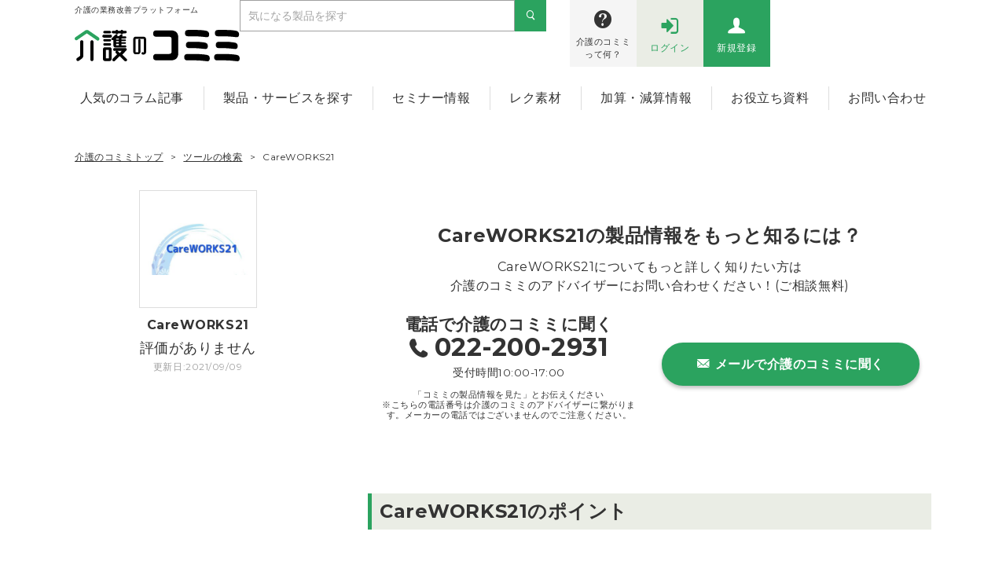

--- FILE ---
content_type: text/html; charset=UTF-8
request_url: https://comimi.jp/archives/soft/careworks21
body_size: 17459
content:
<!DOCTYPE html>
<html lang="ja">
    <head>
        <!-- Google Tag Manager -->
        <script>(function(w,d,s,l,i){w[l]=w[l]||[];w[l].push({'gtm.start':
        new Date().getTime(),event:'gtm.js'});var f=d.getElementsByTagName(s)[0],
        j=d.createElement(s),dl=l!='dataLayer'?'&l='+l:'';j.async=true;j.src=
        'https://www.googletagmanager.com/gtm.js?id='+i+dl;f.parentNode.insertBefore(j,f);
        })(window,document,'script','dataLayer','GTM-KZWXGPD');</script>
        <!-- End Google Tag Manager -->
        <meta charset="utf-8">
        <meta http-equiv="X-UA-Compatible" content="IE=edge">
        <meta name="viewport" content="width=device-width, initial-scale=1">
        <!-- The above 3 meta tags *must* come first in the head; any other head content must come *after* these tags -->
        <title>
            CareWORKS21(ケアワークス２１)のリアルな口コミ・評判を見る | 介護のコミミ        </title>
        <link rel="icon" href="https://comimi.jp/wp-content/themes/kaigonokomimi_4.22.7/assets/images/favicon.ico" type="image/x-icon" />
        <link rel="Shortcut Icon" href="https://comimi.jp/wp-content/themes/kaigonokomimi_4.22.7/assets/images/favicon.ico" type="img/x-icon" />
                
		<!-- All in One SEO 4.9.1.1 - aioseo.com -->
	<meta name="description" content="介護ソフトの本音の口コミを掲載しています。 掲載数は業界最大の８０社以上！ あなたに合う介護ソフトに出会える！ 介護ソフトランキング毎日更新中！ 無料で資料請求が可能！ （条件クリアで５００円Quoカードプレゼント中）" />
	<meta name="robots" content="max-image-preview:large" />
	<link rel="canonical" href="https://comimi.jp/archives/soft/careworks21" />
	<meta name="generator" content="All in One SEO (AIOSEO) 4.9.1.1" />
		<meta property="og:locale" content="ja_JP" />
		<meta property="og:site_name" content="介護のコミミ" />
		<meta property="og:type" content="article" />
		<meta property="og:title" content="CareWORKS21(ケアワークス２１)のリアルな口コミ・評判を見る | 介護のコミミ" />
		<meta property="og:description" content="介護ソフトの本音の口コミを掲載しています。 掲載数は業界最大の８０社以上！ あなたに合う介護ソフトに出会える！ 介護ソフトランキング毎日更新中！ 無料で資料請求が可能！ （条件クリアで５００円Quoカードプレゼント中）" />
		<meta property="og:url" content="https://comimi.jp/archives/soft/careworks21" />
		<meta property="fb:admins" content="107306497445178" />
		<meta property="og:image" content="https://comimi.jp/wp-content/uploads/2024/02/logo.jpg" />
		<meta property="og:image:secure_url" content="https://comimi.jp/wp-content/uploads/2024/02/logo.jpg" />
		<meta property="og:image:width" content="1080" />
		<meta property="og:image:height" content="1080" />
		<meta property="article:published_time" content="2019-06-29T04:49:18+09:00" />
		<meta property="article:modified_time" content="2021-09-09T02:40:02+09:00" />
		<meta name="twitter:card" content="summary" />
		<meta name="twitter:site" content="@comimi_official" />
		<meta name="twitter:title" content="CareWORKS21(ケアワークス２１)のリアルな口コミ・評判を見る | 介護のコミミ" />
		<meta name="twitter:description" content="介護ソフトの本音の口コミを掲載しています。 掲載数は業界最大の８０社以上！ あなたに合う介護ソフトに出会える！ 介護ソフトランキング毎日更新中！ 無料で資料請求が可能！ （条件クリアで５００円Quoカードプレゼント中）" />
		<meta name="twitter:image" content="https://comimi.jp/wp-content/uploads/2024/02/logo.jpg" />
		<!-- All in One SEO -->

        <script>
            var ajaxurl = 'https://comimi.jp/wp-admin/admin-ajax.php';
        </script>
    <link rel='dns-prefetch' href='//cdn.jsdelivr.net' />
<link rel='dns-prefetch' href='//fonts.googleapis.com' />
<link rel='preconnect' href='https://fonts.googleapis.com' />
<link href='https://fonts.gstatic.com' crossorigin='anonymous' rel='preconnect' />
<link rel="alternate" type="application/rss+xml" title="介護のコミミ &raquo; CareWORKS21 のコメントのフィード" href="https://comimi.jp/archives/soft/careworks21/feed" />
<link rel="alternate" title="oEmbed (JSON)" type="application/json+oembed" href="https://comimi.jp/wp-json/oembed/1.0/embed?url=https%3A%2F%2Fcomimi.jp%2Farchives%2Fsoft%2Fcareworks21" />
<link rel="alternate" title="oEmbed (XML)" type="text/xml+oembed" href="https://comimi.jp/wp-json/oembed/1.0/embed?url=https%3A%2F%2Fcomimi.jp%2Farchives%2Fsoft%2Fcareworks21&#038;format=xml" />
<style id='wp-img-auto-sizes-contain-inline-css' type='text/css'>
img:is([sizes=auto i],[sizes^="auto," i]){contain-intrinsic-size:3000px 1500px}
/*# sourceURL=wp-img-auto-sizes-contain-inline-css */
</style>
<link rel='stylesheet' id='comimi-google-fonts-css' href='https://fonts.googleapis.com/css2?family=Montserrat:wght@400;700&#038;display=swap' type='text/css' media='all' />
<link rel='stylesheet' id='comimi-bootstrap-css' href='https://comimi.jp/wp-content/themes/kaigonokomimi_4.22.7/vendor/bootstrap/bootstrap.min.css?ver=4.22.7' type='text/css' media='all' />
<link rel='stylesheet' id='comimi-style-css' href='https://comimi.jp/wp-content/themes/kaigonokomimi_4.22.7/assets/css/style.css?ver=4.22.7' type='text/css' media='all' />
<style id='classic-theme-styles-inline-css' type='text/css'>
/*! This file is auto-generated */
.wp-block-button__link{color:#fff;background-color:#32373c;border-radius:9999px;box-shadow:none;text-decoration:none;padding:calc(.667em + 2px) calc(1.333em + 2px);font-size:1.125em}.wp-block-file__button{background:#32373c;color:#fff;text-decoration:none}
/*# sourceURL=/wp-includes/css/classic-themes.min.css */
</style>
<link rel='stylesheet' id='slick-css' href='//cdn.jsdelivr.net/npm/slick-carousel@1.8.1/slick/slick.min.css?ver=6.9' type='text/css' media='all' />
<link rel='stylesheet' id='slick-theme-css' href='//cdn.jsdelivr.net/npm/slick-carousel@1.8.1/slick/slick-theme.min.css?ver=6.9' type='text/css' media='all' />
<link rel='stylesheet' id='lightbox-css-css' href='https://comimi.jp/wp-content/themes/kaigonokomimi_4.22.7/vendor/lightbox/css/lightbox.min.css?ver=6.9' type='text/css' media='all' />
<link rel='stylesheet' id='style-singletool.css-css' href='https://comimi.jp/wp-content/themes/kaigonokomimi_4.22.7/assets/css/style-singletool.css?ver=4.22.7' type='text/css' media='all' />
<link rel='stylesheet' id='wp-members-css' href='https://comimi.jp/wp-content/plugins/wp-members/assets/css/forms/generic-no-float.min.css?ver=3.5.4.3' type='text/css' media='all' />
<script type="text/javascript" src="https://comimi.jp/wp-includes/js/jquery/jquery.min.js?ver=3.7.1" id="jquery-core-js"></script>
<link rel="https://api.w.org/" href="https://comimi.jp/wp-json/" /><link rel="EditURI" type="application/rsd+xml" title="RSD" href="https://comimi.jp/xmlrpc.php?rsd" />
<meta name="generator" content="WordPress 6.9" />
<link rel='shortlink' href='https://comimi.jp/?p=383' />
<style>a.cld-like-dislike-trigger {color: #1e73be;}</style><link rel="icon" href="https://comimi.jp/wp-content/uploads/2020/04/cropped-comimilogo-1-32x32.png" sizes="32x32" />
<link rel="icon" href="https://comimi.jp/wp-content/uploads/2020/04/cropped-comimilogo-1-192x192.png" sizes="192x192" />
<link rel="apple-touch-icon" href="https://comimi.jp/wp-content/uploads/2020/04/cropped-comimilogo-1-180x180.png" />
<meta name="msapplication-TileImage" content="https://comimi.jp/wp-content/uploads/2020/04/cropped-comimilogo-1-270x270.png" />
    <!-- User Insight PCDF Code Start :  -->
    <script type="text/javascript">
    var _uic = _uic ||{}; var _uih = _uih ||{};_uih['id'] = 55520;
    _uih['lg_id'] = '';
    _uih['fb_id'] = '';
    _uih['tw_id'] = '';
    _uih['uigr_1'] = ''; _uih['uigr_2'] = ''; _uih['uigr_3'] = ''; _uih['uigr_4'] = ''; _uih['uigr_5'] = '';
    _uih['uigr_6'] = ''; _uih['uigr_7'] = ''; _uih['uigr_8'] = ''; _uih['uigr_9'] = ''; _uih['uigr_10'] = '';
    _uic['uls'] = 1;

    /* DO NOT ALTER BELOW THIS LINE */
    /* WITH FIRST PARTY COOKIE */
    (function() {
    var bi = document.createElement('script');bi.type = 'text/javascript'; bi.async = true;
    bi.src = '//cs.nakanohito.jp/b3/bi.js';
    var s = document.getElementsByTagName('script')[0];s.parentNode.insertBefore(bi, s);
    })();
    </script>
    <!-- User Insight PCDF Code End :  -->

            <meta name="google-site-verification" content="QkGqS3id6GJZbGev-wd0xAw7oYUxhhTECr0wt_AwNzs" />
        <meta name="facebook-domain-verification" content="r8plmdrx56tjm0gnogkzfwitwumpjn" />
    <style id='global-styles-inline-css' type='text/css'>
:root{--wp--preset--aspect-ratio--square: 1;--wp--preset--aspect-ratio--4-3: 4/3;--wp--preset--aspect-ratio--3-4: 3/4;--wp--preset--aspect-ratio--3-2: 3/2;--wp--preset--aspect-ratio--2-3: 2/3;--wp--preset--aspect-ratio--16-9: 16/9;--wp--preset--aspect-ratio--9-16: 9/16;--wp--preset--color--black: #000000;--wp--preset--color--cyan-bluish-gray: #abb8c3;--wp--preset--color--white: #ffffff;--wp--preset--color--pale-pink: #f78da7;--wp--preset--color--vivid-red: #cf2e2e;--wp--preset--color--luminous-vivid-orange: #ff6900;--wp--preset--color--luminous-vivid-amber: #fcb900;--wp--preset--color--light-green-cyan: #7bdcb5;--wp--preset--color--vivid-green-cyan: #00d084;--wp--preset--color--pale-cyan-blue: #8ed1fc;--wp--preset--color--vivid-cyan-blue: #0693e3;--wp--preset--color--vivid-purple: #9b51e0;--wp--preset--gradient--vivid-cyan-blue-to-vivid-purple: linear-gradient(135deg,rgb(6,147,227) 0%,rgb(155,81,224) 100%);--wp--preset--gradient--light-green-cyan-to-vivid-green-cyan: linear-gradient(135deg,rgb(122,220,180) 0%,rgb(0,208,130) 100%);--wp--preset--gradient--luminous-vivid-amber-to-luminous-vivid-orange: linear-gradient(135deg,rgb(252,185,0) 0%,rgb(255,105,0) 100%);--wp--preset--gradient--luminous-vivid-orange-to-vivid-red: linear-gradient(135deg,rgb(255,105,0) 0%,rgb(207,46,46) 100%);--wp--preset--gradient--very-light-gray-to-cyan-bluish-gray: linear-gradient(135deg,rgb(238,238,238) 0%,rgb(169,184,195) 100%);--wp--preset--gradient--cool-to-warm-spectrum: linear-gradient(135deg,rgb(74,234,220) 0%,rgb(151,120,209) 20%,rgb(207,42,186) 40%,rgb(238,44,130) 60%,rgb(251,105,98) 80%,rgb(254,248,76) 100%);--wp--preset--gradient--blush-light-purple: linear-gradient(135deg,rgb(255,206,236) 0%,rgb(152,150,240) 100%);--wp--preset--gradient--blush-bordeaux: linear-gradient(135deg,rgb(254,205,165) 0%,rgb(254,45,45) 50%,rgb(107,0,62) 100%);--wp--preset--gradient--luminous-dusk: linear-gradient(135deg,rgb(255,203,112) 0%,rgb(199,81,192) 50%,rgb(65,88,208) 100%);--wp--preset--gradient--pale-ocean: linear-gradient(135deg,rgb(255,245,203) 0%,rgb(182,227,212) 50%,rgb(51,167,181) 100%);--wp--preset--gradient--electric-grass: linear-gradient(135deg,rgb(202,248,128) 0%,rgb(113,206,126) 100%);--wp--preset--gradient--midnight: linear-gradient(135deg,rgb(2,3,129) 0%,rgb(40,116,252) 100%);--wp--preset--font-size--small: 13px;--wp--preset--font-size--medium: 20px;--wp--preset--font-size--large: 36px;--wp--preset--font-size--x-large: 42px;--wp--preset--spacing--20: 0.44rem;--wp--preset--spacing--30: 0.67rem;--wp--preset--spacing--40: 1rem;--wp--preset--spacing--50: 1.5rem;--wp--preset--spacing--60: 2.25rem;--wp--preset--spacing--70: 3.38rem;--wp--preset--spacing--80: 5.06rem;--wp--preset--shadow--natural: 6px 6px 9px rgba(0, 0, 0, 0.2);--wp--preset--shadow--deep: 12px 12px 50px rgba(0, 0, 0, 0.4);--wp--preset--shadow--sharp: 6px 6px 0px rgba(0, 0, 0, 0.2);--wp--preset--shadow--outlined: 6px 6px 0px -3px rgb(255, 255, 255), 6px 6px rgb(0, 0, 0);--wp--preset--shadow--crisp: 6px 6px 0px rgb(0, 0, 0);}:where(.is-layout-flex){gap: 0.5em;}:where(.is-layout-grid){gap: 0.5em;}body .is-layout-flex{display: flex;}.is-layout-flex{flex-wrap: wrap;align-items: center;}.is-layout-flex > :is(*, div){margin: 0;}body .is-layout-grid{display: grid;}.is-layout-grid > :is(*, div){margin: 0;}:where(.wp-block-columns.is-layout-flex){gap: 2em;}:where(.wp-block-columns.is-layout-grid){gap: 2em;}:where(.wp-block-post-template.is-layout-flex){gap: 1.25em;}:where(.wp-block-post-template.is-layout-grid){gap: 1.25em;}.has-black-color{color: var(--wp--preset--color--black) !important;}.has-cyan-bluish-gray-color{color: var(--wp--preset--color--cyan-bluish-gray) !important;}.has-white-color{color: var(--wp--preset--color--white) !important;}.has-pale-pink-color{color: var(--wp--preset--color--pale-pink) !important;}.has-vivid-red-color{color: var(--wp--preset--color--vivid-red) !important;}.has-luminous-vivid-orange-color{color: var(--wp--preset--color--luminous-vivid-orange) !important;}.has-luminous-vivid-amber-color{color: var(--wp--preset--color--luminous-vivid-amber) !important;}.has-light-green-cyan-color{color: var(--wp--preset--color--light-green-cyan) !important;}.has-vivid-green-cyan-color{color: var(--wp--preset--color--vivid-green-cyan) !important;}.has-pale-cyan-blue-color{color: var(--wp--preset--color--pale-cyan-blue) !important;}.has-vivid-cyan-blue-color{color: var(--wp--preset--color--vivid-cyan-blue) !important;}.has-vivid-purple-color{color: var(--wp--preset--color--vivid-purple) !important;}.has-black-background-color{background-color: var(--wp--preset--color--black) !important;}.has-cyan-bluish-gray-background-color{background-color: var(--wp--preset--color--cyan-bluish-gray) !important;}.has-white-background-color{background-color: var(--wp--preset--color--white) !important;}.has-pale-pink-background-color{background-color: var(--wp--preset--color--pale-pink) !important;}.has-vivid-red-background-color{background-color: var(--wp--preset--color--vivid-red) !important;}.has-luminous-vivid-orange-background-color{background-color: var(--wp--preset--color--luminous-vivid-orange) !important;}.has-luminous-vivid-amber-background-color{background-color: var(--wp--preset--color--luminous-vivid-amber) !important;}.has-light-green-cyan-background-color{background-color: var(--wp--preset--color--light-green-cyan) !important;}.has-vivid-green-cyan-background-color{background-color: var(--wp--preset--color--vivid-green-cyan) !important;}.has-pale-cyan-blue-background-color{background-color: var(--wp--preset--color--pale-cyan-blue) !important;}.has-vivid-cyan-blue-background-color{background-color: var(--wp--preset--color--vivid-cyan-blue) !important;}.has-vivid-purple-background-color{background-color: var(--wp--preset--color--vivid-purple) !important;}.has-black-border-color{border-color: var(--wp--preset--color--black) !important;}.has-cyan-bluish-gray-border-color{border-color: var(--wp--preset--color--cyan-bluish-gray) !important;}.has-white-border-color{border-color: var(--wp--preset--color--white) !important;}.has-pale-pink-border-color{border-color: var(--wp--preset--color--pale-pink) !important;}.has-vivid-red-border-color{border-color: var(--wp--preset--color--vivid-red) !important;}.has-luminous-vivid-orange-border-color{border-color: var(--wp--preset--color--luminous-vivid-orange) !important;}.has-luminous-vivid-amber-border-color{border-color: var(--wp--preset--color--luminous-vivid-amber) !important;}.has-light-green-cyan-border-color{border-color: var(--wp--preset--color--light-green-cyan) !important;}.has-vivid-green-cyan-border-color{border-color: var(--wp--preset--color--vivid-green-cyan) !important;}.has-pale-cyan-blue-border-color{border-color: var(--wp--preset--color--pale-cyan-blue) !important;}.has-vivid-cyan-blue-border-color{border-color: var(--wp--preset--color--vivid-cyan-blue) !important;}.has-vivid-purple-border-color{border-color: var(--wp--preset--color--vivid-purple) !important;}.has-vivid-cyan-blue-to-vivid-purple-gradient-background{background: var(--wp--preset--gradient--vivid-cyan-blue-to-vivid-purple) !important;}.has-light-green-cyan-to-vivid-green-cyan-gradient-background{background: var(--wp--preset--gradient--light-green-cyan-to-vivid-green-cyan) !important;}.has-luminous-vivid-amber-to-luminous-vivid-orange-gradient-background{background: var(--wp--preset--gradient--luminous-vivid-amber-to-luminous-vivid-orange) !important;}.has-luminous-vivid-orange-to-vivid-red-gradient-background{background: var(--wp--preset--gradient--luminous-vivid-orange-to-vivid-red) !important;}.has-very-light-gray-to-cyan-bluish-gray-gradient-background{background: var(--wp--preset--gradient--very-light-gray-to-cyan-bluish-gray) !important;}.has-cool-to-warm-spectrum-gradient-background{background: var(--wp--preset--gradient--cool-to-warm-spectrum) !important;}.has-blush-light-purple-gradient-background{background: var(--wp--preset--gradient--blush-light-purple) !important;}.has-blush-bordeaux-gradient-background{background: var(--wp--preset--gradient--blush-bordeaux) !important;}.has-luminous-dusk-gradient-background{background: var(--wp--preset--gradient--luminous-dusk) !important;}.has-pale-ocean-gradient-background{background: var(--wp--preset--gradient--pale-ocean) !important;}.has-electric-grass-gradient-background{background: var(--wp--preset--gradient--electric-grass) !important;}.has-midnight-gradient-background{background: var(--wp--preset--gradient--midnight) !important;}.has-small-font-size{font-size: var(--wp--preset--font-size--small) !important;}.has-medium-font-size{font-size: var(--wp--preset--font-size--medium) !important;}.has-large-font-size{font-size: var(--wp--preset--font-size--large) !important;}.has-x-large-font-size{font-size: var(--wp--preset--font-size--x-large) !important;}
/*# sourceURL=global-styles-inline-css */
</style>
<link rel='stylesheet' id='cld-font-awesome-css' href='https://comimi.jp/wp-content/plugins/comments-like-dislike/css/fontawesome/css/all.min.css?ver=1.2.4' type='text/css' media='all' />
<link rel='stylesheet' id='cld-frontend-css' href='https://comimi.jp/wp-content/plugins/comments-like-dislike/css/cld-frontend.css?ver=1.2.4' type='text/css' media='all' />
</head>
    <body class="wp-singular soft-template-default single single-soft postid-383 wp-theme-kaigonokomimi_4227">
        <!-- Google Tag Manager (noscript) -->
        <noscript><iframe src="https://www.googletagmanager.com/ns.html?id=GTM-KZWXGPD" height="0" width="0" style="display:none;visibility:hidden"></iframe></noscript>
        <!-- End Google Tag Manager (noscript) -->

                        <section class="common__header">
            <div class="container">
                <nav class="navbar">
                    <div class="navbar-header">
                                                                                                <a href="https://comimi.jp" class="common__header--ttl navbar-brand">
                            <p class="txt">介護の業務改善プラットフォーム</p>
                            <span class="logo">介護のコミミ</span>
                        </a>
                                                
                                                <button type="button" class="navbar-toggle collapsed" data-toggle="collapse" data-target="#navi">
                            <span class="sr-only">ナビゲーションをトグル</span>
                            <span class="icon-bar"></span>
                            <span class="icon-bar"></span>
                            <span class="icon-bar"></span>
                        </button>
                        
                    </div>
                    <div class="collapse navbar-collapse" id="navi">
                        <div class="common__header--search common__header--member">
                                                                                        <div class="searchform-wrapper searchform-wrapper--header">
    <form role="search" method="get" action="https://comimi.jp/total-search" class="searchform searchform--header" id="header_search">
        <div class="row-eq-height">
            <input type="text" name="search_term" placeholder="気になる製品を探す"/>
            <input type="submit" value="search" />
        </div>
    </form>
            <div class="search-trend">
            <p class="search-trend__label">よく検索されてます</p>
            <ul class="search-trend__list">
                                    <li class="search-trend__item">
                        <a class="search-trend__link" href="https://comimi.jp/total-search?search_term=%E3%81%BB%E3%81%AE%E3%81%BC%E3%81%AE">
                            ほのぼの                        </a>
                    </li>
                                    <li class="search-trend__item">
                        <a class="search-trend__link" href="https://comimi.jp/total-search?search_term=%E3%82%AB%E3%82%A4%E3%83%9D%E3%82%B1">
                            カイポケ                        </a>
                    </li>
                                    <li class="search-trend__item">
                        <a class="search-trend__link" href="https://comimi.jp/total-search?search_term=medicare">
                            medicare                        </a>
                    </li>
                                    <li class="search-trend__item">
                        <a class="search-trend__link" href="https://comimi.jp/total-search?search_term=%E3%83%AF%E3%82%A4%E3%82%BA%E3%83%9E%E3%83%B3">
                            ワイズマン                        </a>
                    </li>
                            </ul>
            <a class="search-trend__more" href="https://comimi.jp/search-tools#searchByCategory">カテゴリーから探す</a>
        </div>
    </div>

                                <a href="https://comimi.jp/archives/column/guide" class="common__header--member--link text-center info">
                                    <span class="lsf-icon" title="help"></span>
                                    <span>介護のコミミ<br>って何？</span>
                                </a>
                                                                                                                            <a href="https://comimi.jp/login" class="common__header--member--link text-center loginout main-color">
                                        <span class="lsf-icon" title="login"></span>
                                        <span>ログイン</span>
                                    </a>
                                    <a href="https://comimi.jp/create-account" class="common__header--member--link text-center user">
                                        <span class="lsf-icon" title="user"></span>
                                        <span>新規登録</span>
                                    </a>
                                                        </div>
                                                                                                </div>
                </nav>
                                    <div class="common__header--globalNav"><div class="menu-global-navigation-container"><ul id="pc-menu" class="menu"><li id="menu-item-48993" class="menu-item menu-item-type-custom menu-item-object-custom menu-item-has-children menu-item-48993"><a href="https://comimi.jp/column?ref=globalNav">人気のコラム記事</a>
<ul class="sub-menu">
	<li id="menu-item-49000" class="menu-item menu-item-type-custom menu-item-object-custom menu-item-49000"><a href="https://comimi.jp/archives/column/kaigo-kasan-gensan?ref=globalNav">加算・減算の種類</a></li>
	<li id="menu-item-48994" class="menu-item menu-item-type-custom menu-item-object-custom menu-item-48994"><a href="https://comimi.jp/archives/column/kaigosoft_ranking_comparison?ref=globalNav">介護ソフト人気ランキング</a></li>
	<li id="menu-item-48996" class="menu-item menu-item-type-custom menu-item-object-custom menu-item-48996"><a href="https://comimi.jp/archives/column/cloudshogaisoft?ref=globalNav">障がい福祉ソフト人気ランキング</a></li>
	<li id="menu-item-48995" class="menu-item menu-item-type-custom menu-item-object-custom menu-item-48995"><a href="https://comimi.jp/archives/column/kaigosoft-area-research?ref=globalNav">介護ソフトシェア率ランキング</a></li>
	<li id="menu-item-49159" class="menu-item menu-item-type-custom menu-item-object-custom menu-item-49159"><a href="https://comimi.jp/archives/column/e-training?ref=globalNav">おすすめ研修サービス</a></li>
	<li id="menu-item-48997" class="menu-item menu-item-type-custom menu-item-object-custom menu-item-48997"><a href="https://comimi.jp/archives/column/kaigorobot-casestudy?ref=globalNav">介護ロボットの導入事例</a></li>
	<li id="menu-item-48998" class="menu-item menu-item-type-custom menu-item-object-custom menu-item-48998"><a href="https://comimi.jp/archives/column/meal_service_ranking_new?ref=globalNav">介護施設向け給食業者ランキング</a></li>
</ul>
</li>
<li id="menu-item-20954" class="menu-item menu-item-type-custom menu-item-object-custom menu-item-has-children menu-item-20954"><a href="https://comimi.jp/download?ref=globalNav">製品・サービスを探す</a>
<ul class="sub-menu">
	<li id="menu-item-39398" class="menu-item menu-item-type-custom menu-item-object-custom menu-item-39398"><a href="https://comimi.jp/download?ref=globalNav">介護ソフトを探す</a></li>
	<li id="menu-item-47982" class="menu-item menu-item-type-custom menu-item-object-custom menu-item-47982"><a href="https://comimi.jp/archives/tool_category/shogai-kaigosoft?ref=globalNav">障がい福祉ソフトを探す</a></li>
	<li id="menu-item-39399" class="menu-item menu-item-type-custom menu-item-object-custom menu-item-39399"><a href="https://comimi.jp/download-robot?ref=globalNav">見守りシステムを探す</a></li>
	<li id="menu-item-49160" class="menu-item menu-item-type-custom menu-item-object-custom menu-item-49160"><a href="https://comimi.jp/archives/column/e-training?ref=globalNav">研修サービスを探す</a></li>
	<li id="menu-item-41426" class="menu-item menu-item-type-custom menu-item-object-custom menu-item-41426"><a href="https://comimi.jp/supply/meals/?ref=globalNav">配食・給食サービスを探す</a></li>
	<li id="menu-item-20965" class="menu-item menu-item-type-custom menu-item-object-custom menu-item-20965"><a href="https://comimi.jp/ranking?ref=globalNav">口コミ総合ランキング</a></li>
	<li id="menu-item-20955" class="menu-item menu-item-type-custom menu-item-object-custom menu-item-20955"><a href="https://comimi.jp/search-tools?ref=globalNav#searchByCategory">カテゴリーから探す</a></li>
	<li id="menu-item-20957" class="menu-item menu-item-type-custom menu-item-object-custom menu-item-20957"><a href="https://comimi.jp/search-tools?ref=globalNav#searchByService">事業種別から探す</a></li>
	<li id="menu-item-20956" class="menu-item menu-item-type-custom menu-item-object-custom menu-item-20956"><a href="https://comimi.jp/search-tools?ref=globalNav#searchByIssue">課題から探す</a></li>
	<li id="menu-item-39400" class="menu-item menu-item-type-custom menu-item-object-custom menu-item-39400"><a href="https://comimi.jp/adviser?ref=globalNav">アドバイザーに相談</a></li>
</ul>
</li>
<li id="menu-item-47419" class="menu-item menu-item-type-custom menu-item-object-custom menu-item-47419"><a href="https://comimi.jp/seminar?ref=globalNav">セミナー情報</a></li>
<li id="menu-item-36069" class="menu-item menu-item-type-custom menu-item-object-custom menu-item-has-children menu-item-36069"><a href="https://comimi.jp/recreation?ref=globalNav">レク素材</a>
<ul class="sub-menu">
	<li id="menu-item-36460" class="menu-item menu-item-type-custom menu-item-object-custom menu-item-36460"><a href="https://comimi.jp/recreation?ref=globalNav">すべてのレク素材を見る</a></li>
	<li id="menu-item-36070" class="menu-item menu-item-type-custom menu-item-object-custom menu-item-36070"><a href="https://comimi.jp/?post_type=recreation&#038;s=&#038;recreation-category%5B%5D=crossword">3文字クロスワード</a></li>
	<li id="menu-item-36071" class="menu-item menu-item-type-custom menu-item-object-custom menu-item-36071"><a href="https://comimi.jp/?post_type=recreation&#038;s=&#038;recreation-category%5B%5D=coloring">ぬり絵</a></li>
	<li id="menu-item-36072" class="menu-item menu-item-type-custom menu-item-object-custom menu-item-36072"><a href="https://comimi.jp/?post_type=recreation&#038;s=&#038;recreation-category%5B%5D=common-kanji-quiz">共通漢字クイズ</a></li>
	<li id="menu-item-36073" class="menu-item menu-item-type-custom menu-item-object-custom menu-item-36073"><a href="https://comimi.jp/?post_type=recreation&#038;s=&#038;recreation-category%5B%5D=difficult-kanji-quiz">難読漢字クイズ</a></li>
</ul>
</li>
<li id="menu-item-20959" class="menu-item menu-item-type-custom menu-item-object-custom menu-item-has-children menu-item-20959"><a href="https://comimi.jp/archives/column/kaigo-kasan-gensan?ref=globalNav">加算・減算情報</a>
<ul class="sub-menu">
	<li id="menu-item-38717" class="menu-item menu-item-type-custom menu-item-object-custom menu-item-38717"><a href="https://comimi.jp/archives/column/kaigohoshu-kaitei-2026?ref=globalNav">介護報酬改定2026</a></li>
	<li id="menu-item-38716" class="menu-item menu-item-type-custom menu-item-object-custom menu-item-38716"><a href="https://comimi.jp/archives/column/kaigo-kasan-gensan?ref=globalNav">サービス種別ごとの一覧</a></li>
	<li id="menu-item-40969" class="menu-item menu-item-type-custom menu-item-object-custom menu-item-40969"><a href="https://comimi.jp/archives/column/kasan207?ref=globalNav">訪問介護の加算・減算一覧</a></li>
	<li id="menu-item-40960" class="menu-item menu-item-type-custom menu-item-object-custom menu-item-40960"><a href="https://comimi.jp/archives/column/kasan1?ref=globalNav">特定事業所加算</a></li>
	<li id="menu-item-40958" class="menu-item menu-item-type-custom menu-item-object-custom menu-item-40958"><a href="https://comimi.jp/archives/column/kasan201?ref=globalNav">介護職員等処遇改善加算</a></li>
	<li id="menu-item-40959" class="menu-item menu-item-type-custom menu-item-object-custom menu-item-40959"><a href="https://comimi.jp/archives/column/kasan200?ref=globalNav">生産性向上推進体制加算</a></li>
	<li id="menu-item-49710" class="menu-item menu-item-type-custom menu-item-object-custom menu-item-49710"><a href="https://comimi.jp/archives/column/kaigo-bcp?ref=globalNav">BCP減算</a></li>
	<li id="menu-item-51253" class="menu-item menu-item-type-custom menu-item-object-custom menu-item-51253"><a href="https://comimi.jp/archives/column/shogai-hoshukaitei-2024?ref=globalNav">障害福祉サービス報酬改定2024</a></li>
</ul>
</li>
<li id="menu-item-35957" class="menu-item menu-item-type-custom menu-item-object-custom menu-item-has-children menu-item-35957"><a href="https://comimi.jp/ebook?ref=globalNav">お役立ち資料</a>
<ul class="sub-menu">
	<li id="menu-item-57983" class="menu-item menu-item-type-custom menu-item-object-custom menu-item-57983"><a href="https://comimi.jp/archives/ebook/comimimagazine-homon-202512?ref=globalNav">誌面版介護のコミミ</a></li>
	<li id="menu-item-49786" class="menu-item menu-item-type-custom menu-item-object-custom menu-item-49786"><a href="https://comimi.jp/archives/ebook/glossary?ref=globalNav">介護用語集</a></li>
	<li id="menu-item-42609" class="menu-item menu-item-type-custom menu-item-object-custom menu-item-42609"><a href="https://comimi.jp/archives/ebook_tag/%e5%8a%a0%e7%ae%97%e3%81%ae%e6%a6%82%e8%a6%81%e3%83%bb%e5%8f%96%e5%be%97%e6%96%b9%e6%b3%95?ref=globalNav">加算の概要・取得方法</a></li>
	<li id="menu-item-42610" class="menu-item menu-item-type-custom menu-item-object-custom menu-item-42610"><a href="https://comimi.jp/archives/ebook_tag/%e6%af%94%e8%bc%83?ref=globalNav">介護ソフトの比較表</a></li>
	<li id="menu-item-42611" class="menu-item menu-item-type-custom menu-item-object-custom menu-item-42611"><a href="https://comimi.jp/archives/ebook_tag/%e8%a3%bd%e5%93%81%e3%83%bb%e3%82%b5%e3%83%bc%e3%83%93%e3%82%b9%e3%81%ae%e9%81%b8%e3%81%b3%e6%96%b9?ref=globalNav">製品・サービスの選び方</a></li>
	<li id="menu-item-42612" class="menu-item menu-item-type-custom menu-item-object-custom menu-item-42612"><a href="https://comimi.jp/archives/ebook_tag/%e3%83%86%e3%83%b3%e3%83%97%e3%83%ac%e3%83%bc%e3%83%88?ref=globalNav">業務のテンプレート</a></li>
</ul>
</li>
<li id="menu-item-47420" class="menu-item menu-item-type-custom menu-item-object-custom menu-item-has-children menu-item-47420"><a href="#">お問い合わせ</a>
<ul class="sub-menu">
	<li id="menu-item-47421" class="menu-item menu-item-type-custom menu-item-object-custom menu-item-47421"><a href="https://comimi.jp/adviser?ref=globalNav">ICTの無料相談</a></li>
	<li id="menu-item-58091" class="menu-item menu-item-type-custom menu-item-object-custom menu-item-58091"><a href="https://comimi.jp/for_maker?ref=globalNav">サービス掲載について</a></li>
	<li id="menu-item-47422" class="menu-item menu-item-type-custom menu-item-object-custom menu-item-47422"><a href="https://comimi.jp/contact?ref=globalNav">そのほかのお問い合わせ</a></li>
</ul>
</li>
</ul></div>    <div class="common__header--list">
        <a href="https://comimi.jp/form" class="common__btn--to-form text-center hidden" target="_blank">リストに追加した<span class="common__header--list--number"></span>件の製品を資料請求する</a>
    </div>
</div>                            </div>
                    </section>
                <section class="page__breadcrumb">
    <div class="container">
        <ul itemscope itemtype="https://schema.org/BreadcrumbList">
            <li itemprop="itemListElement" itemscope itemtype="https://schema.org/ListItem">
                <a itemprop="item" href="https://comimi.jp">
                    <span itemprop="name">介護のコミミトップ</span>
                </a>
                <meta itemprop="position" content="1" />
            </li>
            <li itemprop="itemListElement" itemscope itemtype="https://schema.org/ListItem">
                            <a itemprop="item" href="https://comimi.jp/search-tools">
                                <span itemprop="name">ツールの検索</span>
                            </a>
                            <meta itemprop="position" content="2" />
                          </li>
                          <li itemprop="itemListElement" itemscope itemtype="https://schema.org/ListItem">
                            <span itemprop="name">CareWORKS21</span>
                            <meta itemprop="position" content="3" />
                          </li>        </ul>
    </div>
</section>
<section class="page__content" itemprop="itemReviewed" itemscope itemtype="http://schema.org/SoftwareApplication">
    <meta itemprop="name" content="CareWORKS21" />
    <meta itemprop="applicationCategory" content="SportsApplication" />
    <div class="container">
        <div class="modal fade popup" id="registerPopup" tabindex="-1" role="dialog" aria-hidden="true">
  <div class="modal-dialog" role="document">
    <div class="modal-content">
      <div class="modal-header">
        <button type="button" class="close" data-dismiss="modal" aria-label="Close">
          <span aria-hidden="true">&times;</span>
        </button>
        <p class="popup--description text-center">
          ご利用いただくには<span class="register_link_color">会員登録</span>が必要です。<br>以下より無料会員登録いただくようお願いいたします。
        </p>
        <div class="popup-button-row">
          <div class="common__btn--03">
            <a href="https://comimi.jp/create-account" class="popup-register-button" target="_blank">無料で新規会員登録する</a>
          </div>
          <button type="button" class="common__btn--03" data-dismiss="modal" data-toggle="modal" data-target="#loginPopup">会員登録済みのアカウントで<br class="only-xs"/>ログインする</button>
        </div>
      </div>
      <div class="text-center modal-body">
        <b>無料会員登録することで、以下の特典を得ることができます</b>
        <div class="register_color register_images">
    <div class="item">
        <p>会員限定記事の<br>閲覧</p>
        <img src="https://comimi.jp/wp-content/themes/kaigonokomimi_4.22.7/assets/images/page/login/img_login_1.svg" alt="">
    </div>
    <div class="item">
        <p>掲示板の<br>返信投稿・閲覧</p>
        <img src="https://comimi.jp/wp-content/themes/kaigonokomimi_4.22.7/assets/images/page/login/img_login_2.svg" alt="">
    </div>
    <div class="item">
        <p>レク素材の<br>ダウンロード</p>
        <img src="https://comimi.jp/wp-content/themes/kaigonokomimi_4.22.7/assets/images/page/login/img_login_3.svg" alt="">
    </div>
</div>
              </div>
    </div>
  </div>
</div>
<div class="modal fade login popup" id="loginPopup" tabindex="-1" role="dialog" aria-hidden="true">
  <div class="modal-dialog" role="document">
    <div class="modal-content">
      <div class="modal-header">
        <button type="button" class="close" data-dismiss="modal" aria-label="Close">
          <span aria-hidden="true">&times;</span>
        </button>
        <p class="popup--description text-center">登録したメールアドレスとパスワードを入力してログインしてください</p>
      </div>
      <div class="modal-body">
                <br />
<b>Warning</b>:  Undefined array key "soft" in <b>/home/comitaro/comimi.jp/public_html/wp-content/plugins/wp-members/includes/class-wp-members-forms.php</b> on line <b>967</b><br />
<div id="wpmem_login"><a id="login"></a><form action="https://comimi.jp/archives/soft/careworks21" method="POST" id="wpmem_login_form" class="form"><input type="hidden" id="_wpmem_login_nonce" name="_wpmem_login_nonce" value="e5d0c3d395" /><input type="hidden" name="_wp_http_referer" value="/archives/soft/careworks21" /><fieldset><legend>パスワード設定済みの方は<br/>こちらからログインしてください</legend><label for="log">メールアドレス</label><div class="div_text"><input name="log" type="text" id="log" value="" class="username" required  /></div><label for="pwd">パスワード</label><div class="div_text"><input name="pwd" type="password" id="pwd" class="password" required  /></div><p><img src="https://comimi.jp/wp-content/siteguard/1416092437.png" alt="CAPTCHA"></p><p><label for="siteguard_captcha">上に表示された文字を入力してください。</label><br /><input type="text" name="siteguard_captcha" id="siteguard_captcha" class="input" value="" size="10" aria-required="true" /><input type="hidden" name="siteguard_captcha_prefix" id="siteguard_captcha_prefix" value="1416092437" /></p><input name="a" type="hidden" value="login" /><input name="redirect_to" type="hidden" value="https://comimi.jp" /><div class="button_div"><input name="rememberme" type="checkbox" id="rememberme" value="forever" />&nbsp;<label for="rememberme">ログイン状態を保存する</label>&nbsp;&nbsp;<input type="submit" name="Submit" value="ログインする" class="buttons" /></div><div class="link-text"><span class="link-text-forgot">パスワードを忘れた方は、<a href="https://comimi.jp/wp-login.php?action=lostpassword">こちら</a>より再設定をお願いいたします</span></div><div class="link-text"><span class="link-text-register"> </span></div></fieldset></form></div>      </div>
    </div>
  </div>
</div>        <div class="row-eq-height">
                                    <div class="col-xs-12 col-sm-4 page__content--left sidebar">
                <div class="sidebar__content">
    <div class="tool__info">
    <div class="tool__info--img">
        <img width="300" height="153" src="https://comimi.jp/wp-content/uploads/2019/12/CareWORKS21-min-300x153.jpg" class="attachment-medium size-medium" alt="CareWORKS21" decoding="async" loading="eager" fetchpriority="high" sizes="(max-width: 374px) 100px, (max-width: 767px) 120px, 150px" srcset="https://comimi.jp/wp-content/uploads/2019/12/CareWORKS21-min-300x153.jpg 300w, https://comimi.jp/wp-content/uploads/2019/12/CareWORKS21-min-768x392.jpg 768w, https://comimi.jp/wp-content/uploads/2019/12/CareWORKS21-min-1024x523.jpg 1024w, https://comimi.jp/wp-content/uploads/2019/12/CareWORKS21-min.jpg 1190w" />    </div>
    <div class="tool__info--detail">
        <h1 class="tool__info--name text-center">CareWORKS21</h1>
         <span class="rating-result  mrp-shortcode rating-result-1-383" >			<span class="no-rating-results-text">評価がありません</span>		</span>    </div>
</div>
<div class="tool__info--cta">
    </div>
    <p class="update text-center">更新日:2021/09/09</p>

        
    

</div>
            </div>
                        
                        <div class="col-xs-12 col-sm-8 page__content--right">
                
                                
                <div class="row-eq-height single-tool__content--cta--area">
    <h2>CareWORKS21の製品情報をもっと知るには？</h2>
    <p class="align-center">CareWORKS21についてもっと詳しく知りたい方は<br class="hidden-xs">介護のコミミのアドバイザーにお問い合わせください！(ご相談無料)</p>
    <div class="col-xs-12 col-sm-6 cta--tel">
        <strong>電話で介護のコミミに聞く</strong>
        <b><span class="lsf-icon" title="phone"></span>022-200-2931</b>
        <p class="small">受付時間10:00-17:00</p>
        <p class="small">「コミミの製品情報を見た」とお伝えください<br>※こちらの電話番号は介護のコミミのアドバイザーに繋がります。メーカーの電話ではございませんのでご注意ください。</p>
    </div>
    <div class="col-xs-12 col-sm-6">
        <p class="micro-copy"><span class="sideLine">あなたに最適のツールをご案内</span></p>
<a href="https://comimi.jp/adviser" class="common__btn--cta common__btn--cta--adviser position-01"  target="_blank"><span class="lsf-icon" title="mail"></span>メールで介護のコミミに聞く</a>
    </div>
</div>
<div class="single-tool__content--point">
    <h3 class="single-tool__content--common--subHeading">CareWORKS21のポイント</h2>
    </div>
                <div class="single-tool__content--tabs">
                            <p class="only-xs small"><span class="lsf-icon" title="grab"></span>横にスライドして製品の詳細情報を閲覧できます</p>
    <ul class="nav nav-tabs">
        <li class="nav-item ">
            <a href="#tab1" class="nav-link" data-toggle="tab">評価・口コミ<span class="small">(0)</span></a>
        </li>
        <li class="nav-item active">
            <a href="#tab2" class="nav-link" data-toggle="tab">製品情報・料金</a>
        </li>
        <li class="nav-item">
            <a href="#tab3" class="nav-link" data-toggle="tab">仕様・動作環境</a>
        </li>
                    </ul>
    <div class="tab-content">
        <div id="tab1" class="tab-pane ">
            <div class="comment single-tool__content--comment" id="comment">
                <div class="comment-list">
                         <h3 class="single-tool__content--common--subHeading--short">CareWORKS21の口コミ・評判</h3>
<div class="sort-select">
        </div>

<div id="comment-list" class="single--soft--cont">
    <div class="rating-entry-details-list  mrp-shortcode">	<form action="" class="mrp-filter" method="POST">		<h4>Rating Entries</h4>			<p class="mrp text-center">申し訳ございません、この製品にはまだ口コミがございません。</p>    		<div class="bbs-move-button">    <p class="micro-copy"><span class="sideLine">詳細や評判をさらに聞いてみませんか？</span></p>    <a href="https://comimi.jp/create-question" target="_blank" class="bbs-move-button--text">    <p class="text-center">CareWORKS21<br class="vanish">について掲示板で質問する</p>    <span class="lsf-icon" title="edit"></span></a></div>    		<p class="text-center">CareWORKS21の口コミの投稿もお待ちしております</p>									</form></div></div>
<a href="#panelCollapse_383" data-toggle="collapse" class="common__btn--01 collapsed">このツールの口コミを投稿する</a>
<div id="panelCollapse_383" class="collapse" data-id="383">
    <div class="post__comment">
        	<div id="respond" class="comment-respond">
		<h3 id="reply-title" class="comment-reply-title"> <small><a rel="nofollow" id="cancel-comment-reply-link" href="/archives/soft/careworks21#respond" style="display:none;">返信をキャンセルする。</a></small></h3><form action="https://comimi.jp/wp-comments-post.php" method="post" id="commentform" class="comment-form"><p class="comment-notes"><span id="email-notes">メールアドレスが公開されることはありません。</span> <span class="required-field-message"><span class="required">※</span> が付いている欄は必須項目です</span></p><p class="comment-form-author"><label for="author">名前(ニックネーム)</label> <input id="author" name="author" type="text" value="" size="30" /></p>


<div class="mrp">
	<input type="checkbox" value="true" name="include-rating" id="include-rating" checked="checked"/>
	<label for="include-rating">Include rating</label>
</div>
			<div class="mrp review-field mrp-comment-form-field">
				<label for="title-2" class="input-label">Title</label><br />
				<input type="text" name="title-2" size="30" placeholder="Enter title..." class="title" maxlength="100"></input>
			</div>
			
<div class="rating-item mrp mrp-comment-form-field" >
			<label class="description" for="rating-item-1-2">コストパフォーマンス</label>
				
	
<span class="mrp-star-rating mrp-star-rating-select">		<i title="1 star" id="index-1-rating-item-1-2" class="fa fa-star mrp-star-full index-1-rating-item-1-2"></i>
				<i title="2 stars" id="index-2-rating-item-1-2" class="fa fa-star mrp-star-full index-2-rating-item-1-2"></i>
				<i title="3 stars" id="index-3-rating-item-1-2" class="fa fa-star mrp-star-full index-3-rating-item-1-2"></i>
				<i title="4 stars" id="index-4-rating-item-1-2" class="fa fa-star-o mrp-star-empty index-4-rating-item-1-2"></i>
				<i title="5 stars" id="index-5-rating-item-1-2" class="fa fa-star-o mrp-star-empty index-5-rating-item-1-2"></i>
		</span>	
			
<!-- hidden field for storing selected star rating value -->
<input type="hidden" name="rating-item-1-2" id="rating-item-1-2" value="3">	
	<span id="rating-item-1-2-error" class="mrp-error"></span>
</div>			<!-- hidden field to get rating item id -->
			<input type="hidden" value="1" class="rating-item-1-383-2" id="hidden-rating-item-id-1" />
			
<div class="rating-item mrp mrp-comment-form-field" >
			<label class="description" for="rating-item-2-2">機能満足度</label>
				
	
<span class="mrp-star-rating mrp-star-rating-select">		<i title="1 star" id="index-1-rating-item-2-2" class="fa fa-star mrp-star-full index-1-rating-item-2-2"></i>
				<i title="2 stars" id="index-2-rating-item-2-2" class="fa fa-star mrp-star-full index-2-rating-item-2-2"></i>
				<i title="3 stars" id="index-3-rating-item-2-2" class="fa fa-star mrp-star-full index-3-rating-item-2-2"></i>
				<i title="4 stars" id="index-4-rating-item-2-2" class="fa fa-star-o mrp-star-empty index-4-rating-item-2-2"></i>
				<i title="5 stars" id="index-5-rating-item-2-2" class="fa fa-star-o mrp-star-empty index-5-rating-item-2-2"></i>
		</span>	
			
<!-- hidden field for storing selected star rating value -->
<input type="hidden" name="rating-item-2-2" id="rating-item-2-2" value="3">	
	<span id="rating-item-2-2-error" class="mrp-error"></span>
</div>			<!-- hidden field to get rating item id -->
			<input type="hidden" value="2" class="rating-item-1-383-2" id="hidden-rating-item-id-2" />
			
<div class="rating-item mrp mrp-comment-form-field" >
			<label class="description" for="rating-item-3-2">使いやすさ</label>
				
	
<span class="mrp-star-rating mrp-star-rating-select">		<i title="1 star" id="index-1-rating-item-3-2" class="fa fa-star mrp-star-full index-1-rating-item-3-2"></i>
				<i title="2 stars" id="index-2-rating-item-3-2" class="fa fa-star mrp-star-full index-2-rating-item-3-2"></i>
				<i title="3 stars" id="index-3-rating-item-3-2" class="fa fa-star mrp-star-full index-3-rating-item-3-2"></i>
				<i title="4 stars" id="index-4-rating-item-3-2" class="fa fa-star-o mrp-star-empty index-4-rating-item-3-2"></i>
				<i title="5 stars" id="index-5-rating-item-3-2" class="fa fa-star-o mrp-star-empty index-5-rating-item-3-2"></i>
		</span>	
			
<!-- hidden field for storing selected star rating value -->
<input type="hidden" name="rating-item-3-2" id="rating-item-3-2" value="3">	
	<span id="rating-item-3-2-error" class="mrp-error"></span>
</div>			<!-- hidden field to get rating item id -->
			<input type="hidden" value="3" class="rating-item-1-383-2" id="hidden-rating-item-id-3" />
			
<div class="rating-item mrp mrp-comment-form-field" >
			<label class="description" for="rating-item-4-2">サポート</label>
				
	
<span class="mrp-star-rating mrp-star-rating-select">		<i title="1 star" id="index-1-rating-item-4-2" class="fa fa-star mrp-star-full index-1-rating-item-4-2"></i>
				<i title="2 stars" id="index-2-rating-item-4-2" class="fa fa-star mrp-star-full index-2-rating-item-4-2"></i>
				<i title="3 stars" id="index-3-rating-item-4-2" class="fa fa-star mrp-star-full index-3-rating-item-4-2"></i>
				<i title="4 stars" id="index-4-rating-item-4-2" class="fa fa-star-o mrp-star-empty index-4-rating-item-4-2"></i>
				<i title="5 stars" id="index-5-rating-item-4-2" class="fa fa-star-o mrp-star-empty index-5-rating-item-4-2"></i>
		</span>	
			
<!-- hidden field for storing selected star rating value -->
<input type="hidden" name="rating-item-4-2" id="rating-item-4-2" value="3">	
	<span id="rating-item-4-2-error" class="mrp-error"></span>
</div>			<!-- hidden field to get rating item id -->
			<input type="hidden" value="4" class="rating-item-1-383-2" id="hidden-rating-item-id-4" />
			
<div class="rating-item mrp mrp-comment-form-field" >
			<label class="description" for="rating-item-5-2">総合評価</label>
				
	
<span class="mrp-star-rating mrp-star-rating-select">		<i title="1 star" id="index-1-rating-item-5-2" class="fa fa-star mrp-star-full index-1-rating-item-5-2"></i>
				<i title="2 stars" id="index-2-rating-item-5-2" class="fa fa-star mrp-star-full index-2-rating-item-5-2"></i>
				<i title="3 stars" id="index-3-rating-item-5-2" class="fa fa-star mrp-star-full index-3-rating-item-5-2"></i>
				<i title="4 stars" id="index-4-rating-item-5-2" class="fa fa-star-o mrp-star-empty index-4-rating-item-5-2"></i>
				<i title="5 stars" id="index-5-rating-item-5-2" class="fa fa-star-o mrp-star-empty index-5-rating-item-5-2"></i>
		</span>	
			
<!-- hidden field for storing selected star rating value -->
<input type="hidden" name="rating-item-5-2" id="rating-item-5-2" value="3">	
	<span id="rating-item-5-2-error" class="mrp-error"></span>
</div>			<!-- hidden field to get rating item id -->
			<input type="hidden" value="5" class="rating-item-1-383-2" id="hidden-rating-item-id-5" />
			
<div class="rating-item mrp mrp-comment-form-field" >
			<label class="description" for="rating-item-6-2">気分</label>
				
		<span class="radio-option">
		<input type="radio" name="rating-item-6-2" id="rating-item-6-2-0" value="0"/><span class="value-0"></span>
	</span>
		<span class="radio-option">
		<input type="radio" name="rating-item-6-2" id="rating-item-6-2-1" value="1"/><span class="value-1"></span>
	</span>
		<span class="radio-option">
		<input type="radio" name="rating-item-6-2" id="rating-item-6-2-2" value="2"/><span class="value-2"></span>
	</span>
		<span class="radio-option">
		<input type="radio" name="rating-item-6-2" id="rating-item-6-2-3" value="3" checked="checked"/><span class="value-3"></span>
	</span>
		<span class="radio-option">
		<input type="radio" name="rating-item-6-2" id="rating-item-6-2-4" value="4"/><span class="value-4"></span>
	</span>
		<span class="radio-option">
		<input type="radio" name="rating-item-6-2" id="rating-item-6-2-5" value="5"/><span class="value-5"></span>
	</span>
		
	<span id="rating-item-6-2-error" class="mrp-error"></span>
</div>			<!-- hidden field to get rating item id -->
			<input type="hidden" value="6" class="rating-item-1-383-2" id="hidden-rating-item-id-6" />
			
<table class="form-custom-field-textarea">
<tbody>
<tr>
    <th>この介護ソフトの改善点を教えてください</th>
    <td><textarea rows="5" cols="50" name="custom-field-2-2" placeholder="" id="custom-field-2-2" maxlength="2000" required></textarea>
</td>
</tr>
</tbody>
</table>
<table class="form-custom-field-textarea">
<tbody>
<tr>
    <th>この介護ソフトの良い点を教えてください</th>
    <td><textarea rows="5" cols="50" name="custom-field-3-2" placeholder="" id="custom-field-3-2" maxlength="2000" required></textarea>
</td>
</tr>
</tbody>
</table>
<table class="form-custom-field-input">
<tbody>
<tr>
    <th>回答者様の役職を教えてください</th>
    <td>        <input type="text" name="custom-field-4-2" size="30" placeholder="" id="custom-field-4-2" value="" maxlength="2000" required>
</td>
</tr>
</tbody>
</table>
<table class="form-custom-field-input">
<tbody>
<tr>
    <th>介護ソフトを導入している施設の区分を教えてください</th>
    <td>        <input type="text" name="custom-field-5-2" size="30" placeholder="" id="custom-field-5-2" value="" maxlength="2000" required>
</td>
</tr>
</tbody>
</table>
<table class="form-custom-field-input">
<tbody>
<tr>
    <th>おおよその施設利用者を教えてください</th>
    <td>        <input type="text" name="custom-field-6-2" size="30" placeholder="" id="custom-field-6-2" value="" maxlength="2000" required>
</td>
</tr>
</tbody>
</table>
<table class="form-custom-field-input">
<tbody>
<tr>
    <th>おおよその従業員数を教えてください</th>
    <td>        <input type="text" name="custom-field-7-2" size="30" placeholder="" id="custom-field-7-2" value="" maxlength="2000" required>
</td>
</tr>
</tbody>
</table>
<table class="form-custom-field-input">
<tbody>
<tr>
    <th>介護ソフト導入時の費用感(月額)を教えてください</th>
    <td>        <input type="text" name="custom-field-8-2" size="30" placeholder="" id="custom-field-8-2" value="" maxlength="2000" required>
</td>
</tr>
</tbody>
</table>
<table class="form-custom-field-textarea">
<tbody>
<tr>
    <th>総合評価を、その点数にした理由を教えてください</th>
    <td><textarea rows="5" cols="50" name="custom-field-9-2" placeholder="" id="custom-field-9-2" maxlength="2000" ></textarea>
</td>
</tr>
</tbody>
</table>
<table class="form-custom-field-textarea">
<tbody>
<tr>
    <th>コストパフォーマンスを、その点数にした理由を教えてください（任意）</th>
    <td><textarea rows="5" cols="50" name="custom-field-10-2" placeholder="" id="custom-field-10-2" maxlength="2000" ></textarea>
</td>
</tr>
</tbody>
</table>
<table class="form-custom-field-textarea">
<tbody>
<tr>
    <th>使いやすさを、その点数にした理由を教えてください（任意）</th>
    <td><textarea rows="5" cols="50" name="custom-field-11-2" placeholder="" id="custom-field-11-2" maxlength="2000" ></textarea>
</td>
</tr>
</tbody>
</table>
<table class="form-custom-field-textarea">
<tbody>
<tr>
    <th>機能充実度を、その点数にした理由を教えてください（任意）</th>
    <td><textarea rows="5" cols="50" name="custom-field-12-2" placeholder="" id="custom-field-12-2" maxlength="2000" ></textarea>
</td>
</tr>
</tbody>
</table>
<table class="form-custom-field-textarea">
<tbody>
<tr>
    <th>サポート充実度を、その点数にした理由を教えてください（任意）</th>
    <td><textarea rows="5" cols="50" name="custom-field-13-2" placeholder="" id="custom-field-13-2" maxlength="2000" ></textarea>
</td>
</tr>
</tbody>
</table>
<table class="form-custom-field-textarea">
<tbody>
<tr>
    <th>導入を決めた理由を教えてください</th>
    <td><textarea rows="5" cols="50" name="custom-field-14-2" placeholder="" id="custom-field-14-2" maxlength="2000" required></textarea>
</td>
</tr>
</tbody>
</table>
<input type="hidden" name="rating-form-id" value="1" />
<input type="hidden" name="sequence" value="2" />
<p class="comment-form-cookies-consent"><input id="wp-comment-cookies-consent" name="wp-comment-cookies-consent" type="checkbox" value="yes" /> <label for="wp-comment-cookies-consent">次回のコメントで使用するためブラウザーに自分の名前、メールアドレス、サイトを保存する。</label></p>
<table class="comment-table"><tbody><tr><th>CareWORKS21の感想を教えてください</th><td><textarea id="comment" name="comment" cols="45" rows="8" aria-required="true"></textarea></td></tr></tbody></table>	<div id="acf-form-data" class="acf-hidden">
		<input type="hidden" id="_acf_screen" name="_acf_screen" value="comment"/><input type="hidden" id="_acf_post_id" name="_acf_post_id" value="0"/><input type="hidden" id="_acf_validation" name="_acf_validation" value="1"/><input type="hidden" id="_acf_nonce" name="_acf_nonce" value="86be337b57"/><input type="hidden" id="_acf_changed" name="_acf_changed" value="0"/>	</div>
	<div class="acf-comment-fields acf-fields -clear"><div class="acf-field acf-field-true-false acf-field-5d942b7803a0d acception" data-name="acception" data-type="true_false" data-key="field_5d942b7803a0d">
<div class="acf-label">
<label for="acf-field_5d942b7803a0d">ガイドライン承認</label></div>
<div class="acf-input">
<div class="acf-true-false">
			<input type="hidden" name="acf[field_5d942b7803a0d]" value="0"/>	<label>
		<input type="checkbox" id="acf-field_5d942b7803a0d" name="acf[field_5d942b7803a0d]" value="1" class="" autocomplete="off"/>
										<span class="message">ガイドラインに従って口コミを投稿する。</span>	</label>
</div>
			</div>
</div>
</div></tbody></table><p class="text-center"><input name="submit" type="submit" id="submit" class="submit" value="コメントを送信" /> <input type='hidden' name='comment_post_ID' value='383' id='comment_post_ID' />
<input type='hidden' name='comment_parent' id='comment_parent' value='0' />
<span class="text-center" id="adviser-offer">現在お使いの製品の見直しが必要でしたら、お気軽にご相談ください。<br/>
                            <a href="https://comimi.jp/adviser" target="_blank" class="text-decoration-underline">
                              <b>製品の見直しを無料相談する</b>
                            </a>
                          </span></p></form>	</div><!-- #respond -->
	    <div class="notice">
        ※口コミを投稿される場合は下記に留意してください。下記に該当する投稿については承認を行わない場合や、投稿の一部の内容、表現を修正させていただく場合がございます。
        <ul>
            <li>個人情報の投稿（個人名を入れるなど個人が特定できるもの）</li>
            <li>誹謗中傷と捉えられる極端な表現が含まれる投稿（詐欺、最悪、悪質、許さない、訴えるなど）</li>
            <li>著作権、商標権の侵害を伴う投稿</li>
            <li>虚偽の投稿</li>
            <li>短期間での口コミの連続投稿</li>
            <li>その他、当社が不適切と判断した投稿</li>
        </ul>
    </div>
</div>
</div>
                </div>
            </div>
        </div>
        <div id="tab2" class="tab-pane active">
            <h3 class="single-tool__content--common--subHeading" id="overview">CareWORKS21の製品概要と価格・料金プラン</h3>
<div class="table-scroll">
    <table class="table__toolsummary gray-table">
        <tbody>
            <tr>
                <th>料金</th>
                <td colspan="2">
                    <p>(例)居宅介護支援事業所の場合：月額5,400円</p>
 (無料お試しあり)
                                            <a href="https://comimi.jp/simulator" class="single-tool__content--price--link text-decoration-underline" target="_blank">介護ソフトの相場をシミュレーション</a>
                                    </td>
            </tr>
            <tr>
                <th>導入の流れ</th>
                <td colspan="2">
                「介護のコミミ」から資料請求をお願いします。                </td>
            </tr>
                    <tbody>
    </table>
</div>
<div class="single-tool__content--cta--area"><p class="micro-copy"><span class="sideLine">介護ソフトっていくらするの？</span></p>
<a href="https://comimi.jp/simulator" class="common__btn--cta common__btn--cta--simulator position-01"  target="_blank">介護ソフトの料金相場をシミュレート</a>
</div><h3 class="single-tool__content--common--subHeading">CareWORKS21の詳細</h3>
<div class="single-tool__content--use">
    <p>準備中</p></div>
<div class="row-eq-height single-tool__content--cta--area">
    <h2>CareWORKS21の製品情報をもっと知るには？</h2>
    <p class="align-center">CareWORKS21についてもっと詳しく知りたい方は<br class="hidden-xs">介護のコミミのアドバイザーにお問い合わせください！(ご相談無料)</p>
    <div class="col-xs-12 col-sm-6 cta--tel">
        <strong>電話で介護のコミミに聞く</strong>
        <b><span class="lsf-icon" title="phone"></span>022-200-2931</b>
        <p class="small">受付時間10:00-17:00</p>
        <p class="small">「コミミの製品情報を見た」とお伝えください<br>※こちらの電話番号は介護のコミミのアドバイザーに繋がります。メーカーの電話ではございませんのでご注意ください。</p>
    </div>
    <div class="col-xs-12 col-sm-6">
        <p class="micro-copy"><span class="sideLine">あなたに最適のツールをご案内</span></p>
<a href="https://comimi.jp/adviser" class="common__btn--cta common__btn--cta--adviser position-01"  target="_blank"><span class="lsf-icon" title="mail"></span>メールで介護のコミミに聞く</a>
    </div>
</div>
<a href="https://comimi.jp/archives/ebook/guide-soft" class="bnr" target="_blank"><img loading="lazy" src="https://comimi.jp/wp-content/themes/kaigonokomimi_4.22.7/assets/images/page/single_tool/bnr_ebook.jpg" alt="介護のコミミ"></a><div class="single-tool__content--example">
    <h4 class="single-tool__content--common--subHeading">CareWORKS21がおすすめな施設</h4>
    <br>導入方法：オンプレミス</div>
<div class="row-eq-height single-tool__content--cta--area">
    <h2>CareWORKS21の製品情報をもっと知るには？</h2>
    <p class="align-center">CareWORKS21についてもっと詳しく知りたい方は<br class="hidden-xs">介護のコミミのアドバイザーにお問い合わせください！(ご相談無料)</p>
    <div class="col-xs-12 col-sm-6 cta--tel">
        <strong>電話で介護のコミミに聞く</strong>
        <b><span class="lsf-icon" title="phone"></span>022-200-2931</b>
        <p class="small">受付時間10:00-17:00</p>
        <p class="small">「コミミの製品情報を見た」とお伝えください<br>※こちらの電話番号は介護のコミミのアドバイザーに繋がります。メーカーの電話ではございませんのでご注意ください。</p>
    </div>
    <div class="col-xs-12 col-sm-6">
        <p class="micro-copy"><span class="sideLine">あなたに最適のツールをご案内</span></p>
<a href="https://comimi.jp/adviser" class="common__btn--cta common__btn--cta--adviser position-01"  target="_blank"><span class="lsf-icon" title="mail"></span>メールで介護のコミミに聞く</a>
    </div>
</div>
<div class="single-tool__content--company">
    <h3 class="single-tool__content--common--subHeading">CareWORKS21の運営会社</h3>
        <table class="table__company gray-table">
        <tbody>
            <tr>
                <th>会社名</th>
                <td>株式会社テクノプロジェクト</td>
            </tr>
            <tr>
                <th>本社所在地</th>
                <td>1984年3月1日</td>
            </tr>
            <tr>
                <th>設立</th>
                <td>1984年3月1日</td>
            </tr>
            <tr>
                <th>資本金</th>
                <td>1億円</td>
            </tr>
            <tr>
                <th>URL</th>
                <td><a href="https://www.tpj.co.jp/" target="_blank">https://www.tpj.co.jp/</a></td>
            </tr>
        </tbody>
    </table>
</div>
<div class="correspondenceBusiness">
<h3 class="single-tool__content--common--heading">製品タグ</h3></div><div class="row-eq-height single-tool__content--cta--area">
    <h2>CareWORKS21の製品情報をもっと知るには？</h2>
    <p class="align-center">CareWORKS21についてもっと詳しく知りたい方は<br class="hidden-xs">介護のコミミのアドバイザーにお問い合わせください！(ご相談無料)</p>
    <div class="col-xs-12 col-sm-6 cta--tel">
        <strong>電話で介護のコミミに聞く</strong>
        <b><span class="lsf-icon" title="phone"></span>022-200-2931</b>
        <p class="small">受付時間10:00-17:00</p>
        <p class="small">「コミミの製品情報を見た」とお伝えください<br>※こちらの電話番号は介護のコミミのアドバイザーに繋がります。メーカーの電話ではございませんのでご注意ください。</p>
    </div>
    <div class="col-xs-12 col-sm-6">
        <p class="micro-copy"><span class="sideLine">あなたに最適のツールをご案内</span></p>
<a href="https://comimi.jp/adviser" class="common__btn--cta common__btn--cta--adviser position-01"  target="_blank"><span class="lsf-icon" title="mail"></span>メールで介護のコミミに聞く</a>
    </div>
</div>
        </div>
        <div id="tab3" class="tab-pane">
            <p class="text-center">申し訳ございません。仕様・動作環境に関する情報がございません。</p>        </div>
        <div id="tab4" class="tab-pane">
            <div class="single-tool__content--faq" id="faq">
    <h3 class="single-tool__content--common--subHeading">CareWORKS21のよくある質問</h3>
    <ul class="faq__list">
                        <li class="faq__list--item">
                    <dl class="accordion">
                        <dt class="accordion-label"><h4>資料請求は無料ですか？</h4></dt>
                        <dd class="accordion-cont">無料です。お気軽にお問合せください。</dd>
                    </dl>
                </li>
                                <li class="faq__list--item">
                    <dl class="accordion">
                        <dt class="accordion-label"><h4>使い方についてサポートはありますか？</h4></dt>
                        <dd class="accordion-cont">導入時にサポートさせていただきます。お気軽にご相談ください。</dd>
                    </dl>
                </li>
                            <script type="application/ld+json">
            {
                "@context": "https://schema.org",
                "@type": "FAQPage",
                "mainEntity": [{"@type":"Question","name":"資料請求は無料ですか？","acceptedAnswer":{"@type":"Answer","text":"無料です。お気軽にお問合せください。"}},{"@type":"Question","name":"使い方についてサポートはありますか？","acceptedAnswer":{"@type":"Answer","text":"導入時にサポートさせていただきます。お気軽にご相談ください。"}}]            }
            </script>
                </ul>
</div>
        </div>
    </div>     
                </div>

                            </div>
                    </div>
    </div>
</section>
                <div class="single-tool__content--fixedCta text-center">
            <div class="container">
            <p class="common__content--fixedCta--txt">60秒で資料請求できる！</p><a href="https://comimi.jp/download#search-by-service" class="common__btn--cta common__btn--cta--lp" target="_blank"><span class="lsf-icon" title="search"></span>あなたに最適の介護ソフトを検索する</a>
            </div>
        </div>
                <section class="home__content--bottom text-center">
    <div class="container">
        <h2 class="home__content--bottom--ttl">介護事業所を支援する企業さま向け</h2>
        <h3 class="home__content--bottom--heading">介護のコミミで<span class="large">御社のサービスの集客</span>を<span class="large">拡大</span>しませんか？</h3>
        <p class="home__content--bottom--txt">介護のコミミが築くネットワークやチャネルを活用して、<br class="hidden-xs">御社のサービスの認知拡大・エンゲージメント向上・ブランディングを促進しませんか？</p>
        <a href="https://comimi.jp/for_maker" class="common__btn--02">できることを詳しく見る</a>
    </div>
</section>

                <section class="common__footer">
            <div class="container">
                <div class="row-eq-height">
                    <div class="col-xs-12">
                        <img src="https://comimi.jp/wp-content/themes/kaigonokomimi_4.22.7/assets/images/common/logo_footer.png" alt="介護のコミミ" class="common__footer--logo">
                        <div class="common__footer--menu row-eq-height">
                            <div class="col-xs-12 col-sm-3">
                                <b class="common__footer--menu--heading">介護のコミミについて</b>
                                <ul class="common__footer--menu--list">
                                    <li><a href="https://comimi.jp/for_maker">サービス掲載をご希望の方はこちら</a></li>
                                    <li><a href="https://comimi.jp/terms">利用規約</a></li>
                                    <li><a href="https://comimi.jp/privacy-policy">プライバシーポリシー</a></li>
                                    <li><a href="https://comimi.jp/privacy">個人情報の取扱に関して</a></li>
                                </ul>
                            </div>
                            <div class="col-xs-12 col-sm-3">
                                <b class="common__footer--menu--heading">サイトマップ</b>
                                <ul class="common__footer--menu--list">
                                    <li>
                                        <span class="accordion-label">介護ツール一括資料請求</span>
                                        <ul class="accordion-cont">
                                            <li><a href="https://comimi.jp/download">介護ソフトの一括資料請求</a></li>
                                            <li><a href="https://comimi.jp/download-robot">見守りシステムの一括資料請求</a></li>
                                        </ul>
                                    </li>
                                    <li><a href="https://comimi.jp/column">コミミマガジン(記事)</a></li>
                                    <li><a href="https://comimi.jp/contact">お問い合わせ</a></li>
                                    <li><a href="https://comimi.jp/company/">会社概要</a></li>
                                </ul>
                            </div>
                            <div class="col-xs-12 col-sm-6">
                                <b class="common__footer--menu--heading">よく見られている介護ソフト</b>
                                <div class="menu-footer-menu-container"><ul id="menu-footer-menu" class="common__footer--menu--list row-eq-height"><li id="menu-item-29866" class="menu-item menu-item-type-custom menu-item-object-custom menu-item-29866 col-sm-4 col-xs-12"><a href="https://comimi.jp/archives/soft/kaipoke">カイポケ</a></li>
<li id="menu-item-29899" class="menu-item menu-item-type-custom menu-item-object-custom menu-item-29899 col-sm-4 col-xs-12"><a href="https://comimi.jp/archives/soft/honobononext">ほのぼのNEXT</a></li>
<li id="menu-item-29868" class="menu-item menu-item-type-custom menu-item-object-custom menu-item-29868 col-sm-4 col-xs-12"><a href="https://comimi.jp/archives/soft/wiseman">ワイズマンシステムSP</a></li>
<li id="menu-item-29900" class="menu-item menu-item-type-custom menu-item-object-custom menu-item-29900 col-sm-4 col-xs-12"><a href="https://comimi.jp/archives/soft/kanamic">カナミック</a></li>
<li id="menu-item-29870" class="menu-item menu-item-type-custom menu-item-object-custom menu-item-29870 col-sm-4 col-xs-12"><a href="https://comimi.jp/archives/soft/nursing-net-plusone">ナーシングネットプラスワン</a></li>
<li id="menu-item-29891" class="menu-item menu-item-type-custom menu-item-object-custom menu-item-29891 col-sm-4 col-xs-12"><a href="https://comimi.jp/archives/soft/mamorukun">まもる君クラウド</a></li>
<li id="menu-item-29886" class="menu-item menu-item-type-custom menu-item-object-custom menu-item-29886 col-sm-4 col-xs-12"><a href="https://comimi.jp/archives/soft/g-trust">G-trust</a></li>
<li id="menu-item-29889" class="menu-item menu-item-type-custom menu-item-object-custom menu-item-29889 col-sm-4 col-xs-12"><a href="https://comimi.jp/archives/soft/wincare">WINCARE</a></li>
<li id="menu-item-29898" class="menu-item menu-item-type-custom menu-item-object-custom menu-item-29898 col-sm-4 col-xs-12"><a href="https://comimi.jp/archives/soft/kaisyufamily">介舟ファミリー</a></li>
<li id="menu-item-29887" class="menu-item menu-item-type-custom menu-item-object-custom menu-item-29887 col-sm-4 col-xs-12"><a href="https://comimi.jp/archives/soft/kantankaigosoft">かんたん介護ソフト</a></li>
<li id="menu-item-29897" class="menu-item menu-item-type-custom menu-item-object-custom menu-item-29897 col-sm-4 col-xs-12"><a href="https://comimi.jp/archives/soft/carekarute">ケアカルテ</a></li>
<li id="menu-item-29871" class="menu-item menu-item-type-custom menu-item-object-custom menu-item-29871 col-sm-4 col-xs-12"><a href="https://comimi.jp/archives/soft/tricare">トリケアトプス</a></li>
<li id="menu-item-29873" class="menu-item menu-item-type-custom menu-item-object-custom menu-item-29873 col-sm-4 col-xs-12"><a href="https://comimi.jp/archives/soft/ibow">iBow</a></li>
<li id="menu-item-29890" class="menu-item menu-item-type-custom menu-item-object-custom menu-item-29890 col-sm-4 col-xs-12"><a href="https://comimi.jp/archives/soft/rehb_cloud">Rehab Cloud</a></li>
<li id="menu-item-29867" class="menu-item menu-item-type-custom menu-item-object-custom menu-item-29867 col-sm-4 col-xs-12"><a href="https://comimi.jp/archives/soft/careki">ケア樹</a></li>
<li id="menu-item-29872" class="menu-item menu-item-type-custom menu-item-object-custom menu-item-29872 col-sm-4 col-xs-12"><a href="https://comimi.jp/archives/soft/blueocean">ブルーオーシャンノート</a></li>
<li id="menu-item-29888" class="menu-item menu-item-type-custom menu-item-object-custom menu-item-29888 col-sm-4 col-xs-12"><a href="https://comimi.jp/archives/soft/care-wing">Care-wing</a></li>
<li id="menu-item-29892" class="menu-item menu-item-type-custom menu-item-object-custom menu-item-29892 col-sm-4 col-xs-12"><a href="https://comimi.jp/archives/soft/honobonomore">ほのぼのmore</a></li>
<li id="menu-item-29894" class="menu-item menu-item-type-custom menu-item-object-custom menu-item-29894 col-sm-4 col-xs-12"><a href="https://comimi.jp/archives/soft/kantanseikyusoft">かんたん請求ソフト</a></li>
<li id="menu-item-29895" class="menu-item menu-item-type-custom menu-item-object-custom menu-item-29895 col-sm-4 col-xs-12"><a href="https://comimi.jp/archives/soft/smart-renta">Smartれん太</a></li>
</ul></div>                            </div>
                        </div>
                    </div>
                </div>
                <p class="common__footer--copyright text-center">Copyright © 2026 All Rights Reserved by GiverLink Co., Ltd.</p>
            </div>
        </section>
                        <script type="speculationrules">
{"prefetch":[{"source":"document","where":{"and":[{"href_matches":"/*"},{"not":{"href_matches":["/wp-*.php","/wp-admin/*","/wp-content/uploads/*","/wp-content/*","/wp-content/plugins/*","/wp-content/themes/kaigonokomimi_4.22.7/*","/*\\?(.+)"]}},{"not":{"selector_matches":"a[rel~=\"nofollow\"]"}},{"not":{"selector_matches":".no-prefetch, .no-prefetch a"}}]},"eagerness":"conservative"}]}
</script>

<script type="text/javascript" id="bbp-swap-no-js-body-class">
	document.body.className = document.body.className.replace( 'bbp-no-js', 'bbp-js' );
</script>

<script type="module"  src="https://comimi.jp/wp-content/plugins/all-in-one-seo-pack/dist/Lite/assets/table-of-contents.95d0dfce.js?ver=4.9.1.1" id="aioseo/js/src/vue/standalone/blocks/table-of-contents/frontend.js-js"></script>
<script type="text/javascript" id="mrp-frontend-script-js-extra">
/* <![CDATA[ */
var mrp_frontend_data = {"ajax_url":"https://comimi.jp/wp-admin/admin-ajax.php","ajax_nonce":"29f20bc2ad","icon_classes":"{\"star_full\":\"fa fa-star mrp-star-full\",\"star_hover\":\"fa fa-star mrp-star-hover\",\"star_half\":\"fa fa-star-half-o mrp-star-half\",\"star_empty\":\"fa fa-star-o mrp-star-empty\",\"minus\":\"fa fa-minus-circle mrp-minus\",\"spinner\":\"fa fa-spinner fa-spin mrp-spinner\",\"thumbs_up_on\":\"fa fa-thumbs-up mrp-thumbs-up-on\",\"thumbs_up_off\":\"fa fa-thumbs-o-up mrp-thumbs-up-off\",\"thumbs_down_on\":\"fa fa-thumbs-down mrp-thumbs-down-on\",\"thumbs_down_off\":\"fa fa-thumbs-o-down mrp-thumbs-down-off\"}","use_custom_star_images":"false","strings":{"submit_btn_text":"\u66f4\u65b0","delete_btn_text":"\u524a\u9664","confirm_clear_db_message":"Are you sure you want to permanently delete ratings?","confirm_import_db_message":"Are you sure you want to import ratings?","edit_label":"Edit","delete_label":"Delete","no_items_message":"No items.","rating_item_label":"Rating Item","custom_field_label":"Custom Field","review_field_label":"Review Field","approve_anchor_text":"Approve","unapprove_anchor_text":"Unapprove","approved_entry_status_text":"Approved","pending_entry_status_text":"Pending","id_text":"ID"}};
//# sourceURL=mrp-frontend-script-js-extra
/* ]]> */
</script>
<script type="text/javascript" src="https://comimi.jp/wp-content/plugins/multi-rating-pro-6.0.8/assets/js/frontend.js?ver=6.0.8" id="mrp-frontend-script-js"></script>
<script type="text/javascript" src="https://comimi.jp/wp-content/themes/kaigonokomimi_4.22.7/vendor/bootstrap/bootstrap.min.js" id="bootstrap-js-js"></script>
<script type="text/javascript" src="https://comimi.jp/wp-content/themes/kaigonokomimi_4.22.7/assets/js/common.js" id="common-js-js"></script>
<script type="text/javascript" src="//cdn.jsdelivr.net/npm/js-cookie@3.0.5/dist/js.cookie.min.js" id="js-cookie-js"></script>
<script type="text/javascript" src="https://comimi.jp/wp-content/themes/kaigonokomimi_4.22.7/assets/js/change-list-global-menu.js" id="change-list-and-global-menu-js"></script>
<script type="text/javascript" src="//cdn.jsdelivr.net/npm/slick-carousel@1.8.1/slick/slick.min.js" id="slick-js-js"></script>
<script type="text/javascript" src="https://comimi.jp/wp-includes/js/comment-reply.min.js?ver=6.9" id="comment-reply-js" async="async" data-wp-strategy="async" fetchpriority="low"></script>
<script type="text/javascript" src="https://comimi.jp/wp-content/themes/kaigonokomimi_4.22.7/vendor/lightbox/js/lightbox.min.js" id="lightbox-js-js"></script>
<script type="text/javascript" src="https://comimi.jp/wp-content/themes/kaigonokomimi_4.22.7/assets/js/page/single-soft.js" id="single-tool-js-js"></script>
<script type="text/javascript" src="https://comimi.jp/wp-content/themes/kaigonokomimi_4.22.7/assets/js/functions/form.js" id="form-common-js-js"></script>
<script type="text/javascript" id="cld-frontend-js-extra">
/* <![CDATA[ */
var cld_js_object = {"admin_ajax_url":"https://comimi.jp/wp-admin/admin-ajax.php","admin_ajax_nonce":"537d9acd42"};
//# sourceURL=cld-frontend-js-extra
/* ]]> */
</script>
<script type="text/javascript" src="https://comimi.jp/wp-content/plugins/comments-like-dislike/js/cld-frontend.js?ver=1.2.4" id="cld-frontend-js"></script>
    </body>
</html>


--- FILE ---
content_type: text/css
request_url: https://comimi.jp/wp-content/themes/kaigonokomimi_4.22.7/assets/css/style.css?ver=4.22.7
body_size: 18145
content:
@charset "UTF-8";
@font-face {
  font-family: "LigatureSymbols";
  src: url("../../vendor/ligaturesymbols/LigatureSymbols-2.11.eot");
  src: url("../../vendor/ligaturesymbols/LigatureSymbols-2.11.eot?#iefix") format("embedded-opentype"), url("../../vendor/ligaturesymbols/LigatureSymbols-2.11.woff") format("woff"), url("../../vendor/ligaturesymbols/LigatureSymbols-2.11.ttf") format("truetype"), url("../../vendor/ligaturesymbols/LigatureSymbols-2.11.svg#LigatureSymbols") format("svg");
  src: url("../../vendor/ligaturesymbols/LigatureSymbols-2.11.ttf") format("truetype");
  font-weight: normal;
  font-style: normal;
}
.create-account .form div.wpcf7 .wpcf7-spinner, .thank-you .btn_area .wpcf7-spinner {
  visibility: hidden;
  opacity: 0;
  background: none;
  position: fixed;
  background-color: rgba(255, 255, 255, 0.5);
  top: 0px;
  left: 0px;
  transition: 0.5s;
  width: 100vw;
  z-index: 100;
  height: 100vh;
  border-radius: initial;
  margin: 0;
}
.create-account .form div.wpcf7 .wpcf7-spinner:before, .thank-you .btn_area .wpcf7-spinner:before {
  content: "";
  background-image: url("../images/common/anm_loading.gif");
  display: block;
  width: 30px;
  height: 30px;
  background-size: contain;
  background-repeat: no-repeat;
  animation-name: none;
  background-color: initial;
  right: auto;
  left: 50%;
  top: 50%;
  bottom: auto;
  position: absolute;
  transform: translate(-50%, -50%);
}
.create-account .form div.wpcf7 .is-active.wpcf7-spinner, .thank-you .btn_area .is-active.wpcf7-spinner, form.submitting .create-account .form div.wpcf7 .wpcf7-spinner, .create-account .form div.wpcf7 form.submitting .wpcf7-spinner, form.submitting .thank-you .btn_area .wpcf7-spinner, .thank-you .btn_area form.submitting .wpcf7-spinner {
  visibility: visible;
  opacity: 1;
  transition: 0.5s;
  backdrop-filter: blur(3px);
}

.contact .page__content .wpcf7-submit, .toolSearchform__submit {
  display: block;
  border: none;
  background-color: #EF8167;
  color: #fff;
  text-align: center;
  max-width: 320px;
  width: 100%;
  padding: 10px;
  margin: 30px auto;
  opacity: 1;
  transition: 0.3s all;
}
.contact .page__content [disabled=disabled].wpcf7-submit, [disabled=disabled].toolSearchform__submit, .contact .page__content .wpcf7-submit:disabled, .toolSearchform__submit:disabled {
  opacity: 0.5;
}

.tax-tool_category .page__content--bottom h2, .archive.tax-column_category .page__content .category__heading, .archive.tag .page__content .tag__heading, .column__heading {
  border-left: #2ba35f solid 5px;
  padding: 10px 10px 10px 20px;
  line-height: 1.33em;
  margin-top: 60px;
  margin-bottom: 45px;
  font-size: 24px !important;
  background-color: #f5f5f5;
}
.tax-tool_category .page__content--bottom h2 + h3, .archive.tax-column_category .page__content .category__heading + h3, .archive.tag .page__content .tag__heading + h3, .column__heading + h3 {
  margin-top: 15px;
}
@media (max-width:767px) {
  .tax-tool_category .page__content--bottom h2, .archive.tax-column_category .page__content .category__heading, .archive.tag .page__content .tag__heading, .column__heading {
    margin-top: 45px;
    margin-bottom: 30px;
    padding: 10px;
    line-height: 1.25em;
    font-size: 21px !important;
  }
}
@media (max-width:374px) {
  .tax-tool_category .page__content--bottom h2, .archive.tax-column_category .page__content .category__heading, .archive.tag .page__content .tag__heading, .column__heading {
    font-size: 16px !important;
  }
}

.tax-tool_category .page__content--bottom h3 {
  border-bottom: #333 solid 2px;
  padding-bottom: 5px;
  margin-bottom: 15px;
  margin-top: 45px;
  font-size: 21px;
  line-height: 1.33em;
}
@media (max-width:767px) {
  .tax-tool_category .page__content--bottom h3 {
    font-size: 18px;
  }
}
@media (max-width:374px) {
  .tax-tool_category .page__content--bottom h3 {
    font-size: 15px;
  }
}

.lsf, .lsf-icon:before {
  font-family: "LigatureSymbols";
  -webkit-text-rendering: optimizeLegibility;
  -moz-text-rendering: optimizeLegibility;
  -ms-text-rendering: optimizeLegibility;
  -o-text-rendering: optimizeLegibility;
  text-rendering: optimizeLegibility;
  -webkit-font-smoothing: antialiased;
  -moz-font-smoothing: antialiased;
  -ms-font-smoothing: antialiased;
  -o-font-smoothing: antialiased;
  font-smoothing: antialiased;
  -webkit-font-feature-settings: "liga" 1, "dlig" 1;
  -moz-font-feature-settings: "liga=1, dlig=1";
  -ms-font-feature-settings: "liga" 1, "dlig" 1;
  -o-font-feature-settings: "liga" 1, "dlig" 1;
  font-feature-settings: "liga" 1, "dlig" 1;
}

.lsf-icon:before {
  content: attr(title);
  margin-right: 0.3em;
  font-size: 130%;
}

a .lsf-icon {
  word-break: normal;
  transform: none;
}

.mrp-star-full, .mrp-star-half, .mrp-star-empty {
  color: #ffd700;
  font-style: normal;
  font-weight: 900;
}

.mrp-star-full {
  font-size: 1.5em;
}
.mrp-star-full:before {
  content: "star" !important;
  font-family: "LigatureSymbols";
  -webkit-text-rendering: optimizeLegibility;
  -moz-text-rendering: optimizeLegibility;
  -ms-text-rendering: optimizeLegibility;
  -o-text-rendering: optimizeLegibility;
  text-rendering: optimizeLegibility;
  -webkit-font-smoothing: antialiased;
  -moz-font-smoothing: antialiased;
  -ms-font-smoothing: antialiased;
  -o-font-smoothing: antialiased;
  font-smoothing: antialiased;
  -webkit-font-feature-settings: "liga" 1, "dlig" 1;
  -moz-font-feature-settings: "liga=1, dlig=1";
  -ms-font-feature-settings: "liga" 1, "dlig" 1;
  -o-font-feature-settings: "liga" 1, "dlig" 1;
  font-feature-settings: "liga" 1, "dlig" 1;
}

.mrp-star-empty,
.mrp-star-half {
  font-size: 1.5em;
}
.mrp-star-empty:before,
.mrp-star-half:before {
  content: "starempty" !important;
  font-family: "LigatureSymbols";
  -webkit-text-rendering: optimizeLegibility;
  -moz-text-rendering: optimizeLegibility;
  -ms-text-rendering: optimizeLegibility;
  -o-text-rendering: optimizeLegibility;
  text-rendering: optimizeLegibility;
  -webkit-font-smoothing: antialiased;
  -moz-font-smoothing: antialiased;
  -ms-font-smoothing: antialiased;
  -o-font-smoothing: antialiased;
  font-smoothing: antialiased;
  -webkit-font-feature-settings: "liga" 1, "dlig" 1;
  -moz-font-feature-settings: "liga=1, dlig=1";
  -ms-font-feature-settings: "liga" 1, "dlig" 1;
  -o-font-feature-settings: "liga" 1, "dlig" 1;
  font-feature-settings: "liga" 1, "dlig" 1;
}

.marker__yellow {
  background: linear-gradient(transparent 70%, #ffd700 70%);
  font-weight: bold;
}

.bubble {
  max-width: max-content;
  width: 100%;
  margin: 0 auto;
  display: block;
  position: relative;
}
.bubble:before, .bubble:after {
  content: "";
  position: absolute;
  left: -15px;
  bottom: 0px;
  width: 1px;
  background-color: #333;
  height: 100%;
  transform: rotate(330deg);
}
.bubble:after {
  left: auto;
  right: -15px;
  transform: rotate(30deg);
}

.correspondenceBusiness strong {
  display: block;
  margin-bottom: 20px;
  text-align: center;
  font-size: 21px;
  color: #6D77AE;
}
.correspondenceBusiness__list {
  margin: 15px -2.5px 0px;
}
.correspondenceBusiness__list--item {
  padding: 0px 2.5px;
  margin-bottom: 5px;
}
.correspondenceBusiness__list--item p {
  font-size: 12px;
  font-weight: 700;
  border-radius: 5px;
  color: #fff;
  background-color: #6D77AE;
  text-align: center;
  padding: 5px;
  margin-bottom: 0px;
  line-height: 1.25em;
}
.correspondenceBusiness .shogai {
  margin-top: 45px;
}
.correspondenceBusiness .shogai strong {
  color: #586089;
}
.correspondenceBusiness .shogai .correspondenceBusiness__list--item p {
  background-color: #586089;
}

.subheading {
  border-left: #2ba35f solid 5px;
  line-height: 2em;
  padding-left: 0.5em;
  font-size: 1.5em;
  background-color: #eaede5;
  margin-bottom: 0px;
}

.main-color {
  color: #2ba35f;
}

.text-decoration-underline {
  text-decoration: underline;
}

.see-more {
  margin-top: 1em;
  margin-bottom: 2em;
  display: block;
  text-align: right;
  color: #2ba35f;
}
.see-more--center {
  margin-top: 1em;
  margin-bottom: 2em;
  display: block;
  color: #2ba35f;
  font-size: 16px;
}
.see-more--center .lsf-icon {
  margin-left: 0.5em;
}
.see-more--left {
  display: block;
  text-align: left;
  color: #2ba35f;
  font-size: 16px;
}
.see-more--left .lsf-icon {
  margin-left: 0.5em;
}
.see-more {
  transition: 0.3s;
}
@media (min-width:768px) {
  .see-more:hover {
    transition: 0.3s;
    opacity: 0.8;
  }
}
.see-more .lsf-icon {
  margin-left: 0.5em;
}

.slider-img {
  padding: 10px;
  object-fit: contain;
  width: 150px;
  border: #ddd solid 1px;
  margin: 0 auto 10px;
  aspect-ratio: 1/1;
}

.gray-label {
  background-color: #eaede5;
  padding: 8px 20px 7px;
  margin: 5px;
  border-radius: 30px;
  line-height: 1em;
  display: inline-block;
}

.wp-block-tag-cloud {
  margin-bottom: 45px;
  line-height: 1.2;
  background-color: #eaede5;
  padding: 30px;
}
@media (max-width:767px) {
  .wp-block-tag-cloud {
    padding: 15px;
  }
}
.wp-block-tag-cloud a {
  color: #2ba35f;
  margin-right: 15px;
  padding-top: 5px;
  display: inline-block;
  line-height: 1.5em;
}
@media (max-width:767px) {
  .wp-block-tag-cloud a {
    font-size: 14px !important;
  }
}
.wp-block-tag-cloud a:hover {
  color: #185c35;
}
.wp-block-tag-cloud a:before {
  content: "tag";
  margin-right: 0.25em;
  font-family: "LigatureSymbols";
  -webkit-text-rendering: optimizeLegibility;
  -moz-text-rendering: optimizeLegibility;
  -ms-text-rendering: optimizeLegibility;
  -o-text-rendering: optimizeLegibility;
  text-rendering: optimizeLegibility;
  -webkit-font-smoothing: antialiased;
  -moz-font-smoothing: antialiased;
  -ms-font-smoothing: antialiased;
  -o-font-smoothing: antialiased;
  font-smoothing: antialiased;
  -webkit-font-feature-settings: "liga" 1, "dlig" 1;
  -moz-font-feature-settings: "liga=1, dlig=1";
  -ms-font-feature-settings: "liga" 1, "dlig" 1;
  -o-font-feature-settings: "liga" 1, "dlig" 1;
  font-feature-settings: "liga" 1, "dlig" 1;
}
.wp-block-tag-cloud a.selected {
  color: #333;
}

.toolSearchform .accordion-cont {
  display: none;
}
.toolSearchform .accordion-label.open + .accordion-cont {
  display: block;
}
.toolSearchform .nav-tabs {
  text-align: center;
}
@media (max-width:767px) {
  .toolSearchform .nav-tabs .nav-item {
    font-size: 10px;
  }
}
.toolSearchform .nav-tabs .nav-item + .nav-item {
  margin-left: 45px;
  position: relative;
}
@media (max-width:767px) {
  .toolSearchform .nav-tabs .nav-item + .nav-item {
    margin-left: 30px;
  }
}
.toolSearchform .nav-tabs .nav-item + .nav-item a:before {
  content: "full";
  font-family: "LigatureSymbols";
  -webkit-text-rendering: optimizeLegibility;
  -moz-text-rendering: optimizeLegibility;
  -ms-text-rendering: optimizeLegibility;
  -o-text-rendering: optimizeLegibility;
  text-rendering: optimizeLegibility;
  -webkit-font-smoothing: antialiased;
  -moz-font-smoothing: antialiased;
  -ms-font-smoothing: antialiased;
  -o-font-smoothing: antialiased;
  font-smoothing: antialiased;
  -webkit-font-feature-settings: "liga" 1, "dlig" 1;
  -moz-font-feature-settings: "liga=1, dlig=1";
  -ms-font-feature-settings: "liga" 1, "dlig" 1;
  -o-font-feature-settings: "liga" 1, "dlig" 1;
  font-feature-settings: "liga" 1, "dlig" 1;
  position: absolute;
  left: -40px;
  top: -6px;
  font-size: 40px;
  transform: rotate(45deg);
  color: #d2d8c9;
  font-weight: 400;
}
@media (max-width:767px) {
  .toolSearchform .nav-tabs .nav-item + .nav-item a:before {
    left: -28px;
    font-size: 30px;
  }
}
.toolSearchform .tab-content {
  overflow: scroll;
}
.toolSearchform__cont {
  width: 100%;
  font-size: 14px;
}
.toolSearchform__cont--heading {
  margin-top: 10px;
  color: #fff;
  background-color: #2ba35f;
  padding: 10px;
  font-size: 18px;
  font-weight: 700;
  position: relative;
  cursor: pointer;
}
@media (max-width:767px) {
  .toolSearchform__cont--heading {
    font-size: 13px;
  }
}
.toolSearchform__cont--heading:after {
  content: "up";
  font-family: "LigatureSymbols";
  -webkit-text-rendering: optimizeLegibility;
  -moz-text-rendering: optimizeLegibility;
  -ms-text-rendering: optimizeLegibility;
  -o-text-rendering: optimizeLegibility;
  text-rendering: optimizeLegibility;
  -webkit-font-smoothing: antialiased;
  -moz-font-smoothing: antialiased;
  -ms-font-smoothing: antialiased;
  -o-font-smoothing: antialiased;
  font-smoothing: antialiased;
  -webkit-font-feature-settings: "liga" 1, "dlig" 1;
  -moz-font-feature-settings: "liga=1, dlig=1";
  -ms-font-feature-settings: "liga" 1, "dlig" 1;
  -o-font-feature-settings: "liga" 1, "dlig" 1;
  font-feature-settings: "liga" 1, "dlig" 1;
  top: 50%;
  bottom: auto;
  transform: translateY(-50%);
  right: 15px;
  position: absolute;
}
.toolSearchform__cont--heading.open {
  background-color: #eaede5;
  color: #333;
}
.toolSearchform__cont--heading.open:after {
  content: "down";
}
.toolSearchform__cont--heading.popular {
  background-color: #2ba35f;
  color: #fff;
}
.toolSearchform__cont--heading.popular:after {
  display: none;
}
.toolSearchform__cont--heading {
  transition: 0.3s;
}
@media (min-width:768px) {
  .toolSearchform__cont--heading:hover {
    transition: 0.3s;
    color: #fff;
    background-color: #2ba35f;
  }
}
.toolSearchform__cont--list {
  padding: 15px;
}
@media (max-width:767px) {
  .toolSearchform__cont--list {
    padding: 10px;
  }
}
.toolSearchform__cont--list--label {
  border-bottom: #ddd solid 1px;
  display: block;
  margin-bottom: 10px;
}
.toolSearchform label {
  cursor: pointer;
  margin-right: 1.5em;
  font-size: 16px;
  transition: 0.3s;
}
@media (min-width:768px) {
  .toolSearchform label:hover {
    transition: 0.3s;
    opacity: 0.8;
    color: #2ba35f;
    transform: scale(1.0125);
  }
}
.toolSearchform label {
  font-weight: 400;
}
@media (max-width:767px) {
  .toolSearchform label {
    padding: 5px 0px;
    display: block;
    width: 100%;
  }
}
.toolSearchform label input[type=checkbox],
.toolSearchform label input[type=radio] {
  display: none;
}
.toolSearchform label input[type=checkbox] + .form__searchTools--list-label, .toolSearchform label input[type=checkbox] + .list-item-label,
.toolSearchform label input[type=radio] + .form__searchTools--list-label,
.toolSearchform label input[type=radio] + .list-item-label {
  cursor: pointer;
  padding-left: 25px;
  position: relative;
}
@media (max-width:767px) {
  .toolSearchform label input[type=checkbox] + .form__searchTools--list-label, .toolSearchform label input[type=checkbox] + .list-item-label,
  .toolSearchform label input[type=radio] + .form__searchTools--list-label,
  .toolSearchform label input[type=radio] + .list-item-label {
    display: inline-block;
    padding-left: 35px;
    line-height: 2em;
  }
}
.toolSearchform label input[type=checkbox] + .form__searchTools--list-label:after, .toolSearchform label input[type=checkbox] + .list-item-label:after,
.toolSearchform label input[type=radio] + .form__searchTools--list-label:after,
.toolSearchform label input[type=radio] + .list-item-label:after {
  font-family: "LigatureSymbols";
  -webkit-text-rendering: optimizeLegibility;
  -moz-text-rendering: optimizeLegibility;
  -ms-text-rendering: optimizeLegibility;
  -o-text-rendering: optimizeLegibility;
  text-rendering: optimizeLegibility;
  -webkit-font-smoothing: antialiased;
  -moz-font-smoothing: antialiased;
  -ms-font-smoothing: antialiased;
  -o-font-smoothing: antialiased;
  font-smoothing: antialiased;
  -webkit-font-feature-settings: "liga" 1, "dlig" 1;
  -moz-font-feature-settings: "liga=1, dlig=1";
  -ms-font-feature-settings: "liga" 1, "dlig" 1;
  -o-font-feature-settings: "liga" 1, "dlig" 1;
  font-feature-settings: "liga" 1, "dlig" 1;
}
.toolSearchform label input[type=checkbox] + .form__searchTools--list-label:before, .toolSearchform label input[type=checkbox] + .list-item-label:before,
.toolSearchform label input[type=radio] + .form__searchTools--list-label:before,
.toolSearchform label input[type=radio] + .list-item-label:before {
  width: 20px;
  content: "";
  height: 20px;
  border: #a0a0a0 solid 1px;
  position: absolute;
  left: 0px;
  top: 0px;
  background-color: #eaede5;
  border-radius: 5px;
}
@media (max-width:767px) {
  .toolSearchform label input[type=checkbox] + .form__searchTools--list-label:before, .toolSearchform label input[type=checkbox] + .list-item-label:before,
  .toolSearchform label input[type=radio] + .form__searchTools--list-label:before,
  .toolSearchform label input[type=radio] + .list-item-label:before {
    top: -2.5px;
    width: 28px;
    height: 28px;
  }
}
.toolSearchform label input[type=checkbox]:checked + .form__searchTools--list-label:after, .toolSearchform label input[type=checkbox]:checked + .list-item-label:after,
.toolSearchform label input[type=radio]:checked + .form__searchTools--list-label:after,
.toolSearchform label input[type=radio]:checked + .list-item-label:after {
  content: "check";
  position: absolute;
  left: 2.5px;
  top: -2.5px;
  font-size: 18px;
  color: #2ba35f;
}
@media (max-width:767px) {
  .toolSearchform label input[type=checkbox]:checked + .form__searchTools--list-label:after, .toolSearchform label input[type=checkbox]:checked + .list-item-label:after,
  .toolSearchform label input[type=radio]:checked + .form__searchTools--list-label:after,
  .toolSearchform label input[type=radio]:checked + .list-item-label:after {
    top: 0px;
    font-size: 24px;
    left: 5px;
  }
}
.toolSearchform label input[type=radio] + .form__searchTools--list-label:before, .toolSearchform label input[type=radio] + .list-item-label:before {
  border-radius: 50%;
}
.toolSearchform label input[type=radio]:checked + .form__searchTools--list-label:after, .toolSearchform label input[type=radio]:checked + .list-item-label:after {
  content: "";
  width: 10px;
  height: 10px;
  background-color: #000;
  border-radius: 50%;
  left: 5px;
}
.toolSearchform__submit {
  background-color: #2ba35f;
  font-weight: 700;
  padding: 15px;
  border-radius: 5px;
  max-width: 400px;
  margin-top: 5px;
  transition: 0.3s;
}
@media (min-width:768px) {
  .toolSearchform__submit:hover {
    transition: 0.3s;
    background-color: #185c35;
    box-shadow: none;
  }
}
.toolSearchform__submit.robot-blue {
  background-color: #174EA3;
  transition: 0.3s;
}
@media (min-width:768px) {
  .toolSearchform__submit.robot-blue:hover {
    transition: 0.3s;
    background-color: rgb(16.6935483871, 56.6129032258, 118.3064516129);
  }
}
@keyframes pulseButton {
  0% {
    transform: scale(1);
    box-shadow: 0 0 0 0 rgba(255, 152, 0, 0.7);
  }
  50% {
    transform: scale(1.05);
    box-shadow: 0 0 0 10px rgba(255, 152, 0, 0);
  }
  100% {
    transform: scale(1);
    box-shadow: 0 0 0 0 rgba(255, 152, 0, 0);
  }
}
.toolSearchform__submit.pulse-animation {
  animation: pulseButton 0.6s ease-in-out 3;
}
.toolSearchform__remove-all {
  cursor: pointer;
  font-size: 14px;
  margin-top: 15px;
  color: #6D77AE;
  font-weight: 700;
  transition: 0.3s;
}
@media (min-width:768px) {
  .toolSearchform__remove-all:hover {
    transition: 0.3s;
    color: #586089;
  }
}

.sidebar__content--tags {
  margin-top: -15px;
}
.sidebar__content--tags--list {
  display: flex;
  flex-wrap: wrap;
  gap: 10px;
}
.sidebar__content--tags--list-link {
  background-color: #f5f5f5;
  padding: 5px 10px;
  border-radius: 5px;
  font-size: 14px;
  border: #ddd solid 1px;
  transition: 0.3s;
}
@media (min-width:768px) {
  .sidebar__content--tags--list-link:hover {
    transition: 0.3s;
    color: #a0a0a0;
  }
}
.sidebar__content--popular--list--item + li {
  margin-top: 15px;
}
.sidebar__content--popular--list--item:nth-child(1) .rank {
  background-color: #CAA846;
  color: #fff;
}
.sidebar__content--popular--list--item:nth-child(2) .rank {
  background-color: #a0a0a0;
  color: #fff;
}
.sidebar__content--popular--list--item:nth-child(3) .rank {
  background-color: #D4A066;
  color: #fff;
}
.sidebar__content--popular--list-link {
  display: flex;
}
.sidebar__content--popular--list-link .title {
  font-size: 14px;
  line-height: 1.25em;
}
.sidebar__content--popular--list-link .rank {
  background-color: #eaede5;
  padding: 10px;
  margin-right: 10px;
  font-weight: 700;
}
.sidebar__content--popular--list-link {
  transition: 0.3s;
}
@media (min-width:768px) {
  .sidebar__content--popular--list-link:hover {
    transition: 0.3s;
  }
  .sidebar__content--popular--list-link:hover .title {
    text-decoration: underline;
  }
}

.sidebar__content--common--list {
  padding: 5px 0px;
}
.sidebar__content--common--list-item {
  font-size: 14px;
  position: relative;
}
.sidebar__content--common--list-item-link {
  transition: 0.3s;
}
@media (min-width:768px) {
  .sidebar__content--common--list-item-link:hover {
    transition: 0.3s;
    color: #a0a0a0;
  }
}
.sidebar__content--common--list-item + li {
  padding-top: 5px;
  border-top: #ddd solid 1px;
  margin-top: 5px;
}
.sidebar__content--common--list-item:before {
  content: "right";
  position: absolute;
  font-family: "LigatureSymbols";
  -webkit-text-rendering: optimizeLegibility;
  -moz-text-rendering: optimizeLegibility;
  -ms-text-rendering: optimizeLegibility;
  -o-text-rendering: optimizeLegibility;
  text-rendering: optimizeLegibility;
  -webkit-font-smoothing: antialiased;
  -moz-font-smoothing: antialiased;
  -ms-font-smoothing: antialiased;
  -o-font-smoothing: antialiased;
  font-smoothing: antialiased;
  -webkit-font-feature-settings: "liga" 1, "dlig" 1;
  -moz-font-feature-settings: "liga=1, dlig=1";
  -ms-font-feature-settings: "liga" 1, "dlig" 1;
  -o-font-feature-settings: "liga" 1, "dlig" 1;
  font-feature-settings: "liga" 1, "dlig" 1;
  top: 50%;
  bottom: auto;
  transform: translateY(-50%);
  right: 0px;
}

.sidebar-content form input[type=text] {
  border: #d2d8c9 solid 1px;
}
.sidebar__content + div {
  margin-top: 60px;
}
.sidebar__content--common--ttl {
  background-color: #2ba35f;
  color: #fff;
  padding: 10px;
  font-size: 16px;
  margin-bottom: 0px;
}
.sidebar__content--common--ttl + .sidebar__content--common--heading {
  margin-top: 15px;
}
.sidebar__content--common--heading {
  font-size: 18px;
  position: relative;
  margin-top: 45px;
  margin-bottom: 30px;
  color: #333;
}
.sidebar__content--common--heading-3 {
  font-size: 18px;
  position: relative;
  margin-top: 45px;
  margin-bottom: 30px;
  color: #333;
}
.sidebar__content--common--heading-3::before {
  font-family: "LigatureSymbols";
  -webkit-text-rendering: optimizeLegibility;
  -moz-text-rendering: optimizeLegibility;
  -ms-text-rendering: optimizeLegibility;
  -o-text-rendering: optimizeLegibility;
  text-rendering: optimizeLegibility;
  -webkit-font-smoothing: antialiased;
  -moz-font-smoothing: antialiased;
  -ms-font-smoothing: antialiased;
  -o-font-smoothing: antialiased;
  font-smoothing: antialiased;
  -webkit-font-feature-settings: "liga" 1, "dlig" 1;
  -moz-font-feature-settings: "liga=1, dlig=1";
  -ms-font-feature-settings: "liga" 1, "dlig" 1;
  -o-font-feature-settings: "liga" 1, "dlig" 1;
  font-feature-settings: "liga" 1, "dlig" 1;
  content: "crown";
  font-size: 210%;
  color: #CAA846;
}
.sidebar__content--common--heading:after {
  content: " ";
  width: 30px;
  height: 2px;
  bottom: -10px;
  background-color: #2ba35f;
  position: absolute;
  left: 0px;
}
.sidebar__content--bnr {
  margin-top: 60px;
}
.sidebar__content--bnr--list-link {
  display: block;
}
.sidebar__content--bnr--list-link + a {
  margin-top: 15px;
}
.sidebar__content--bnr--list-link {
  transition: 0.3s;
}
@media (min-width:768px) {
  .sidebar__content--bnr--list-link:hover {
    transition: 0.3s;
    opacity: 0.7;
  }
}
.sidebar__content--bnr + div {
  margin-top: 60px;
}
.sidebar__content--bnr + .sidebar__content--bnr {
  margin-top: 30px;
}
.sidebar__content--bnr .bnr {
  display: block;
}
.sidebar__content--bnr .bnr a {
  display: block;
  transition: 0.3s;
}
@media (min-width:768px) {
  .sidebar__content--bnr .bnr a:hover {
    transition: 0.3s;
    opacity: 0.7;
  }
}
.sidebar__content--bnr .bnr + .bnr {
  margin-top: 30px;
}
.sidebar__content--advertisement {
  margin: 30px 0px;
}
.sidebar__content--advertisement .bnr + .bnr {
  margin-top: 15px;
}
.sidebar__content--advertisement div.bnr {
  transition: 0.3s;
}
@media (min-width:768px) {
  .sidebar__content--advertisement div.bnr:hover {
    transition: 0.3s;
    opacity: 1;
  }
}
.sidebar__content--advertisement div.bnr.fixed {
  overflow: scroll;
  height: 100%;
}
.sidebar__content--advertisement div.bnr a {
  display: block;
  transition: 0.3s;
}
@media (min-width:768px) {
  .sidebar__content--advertisement div.bnr a:hover {
    transition: 0.3s;
    opacity: 0.8;
  }
}
.sidebar__content--advertisement div.bnr a + a {
  margin-top: 30px;
}
.sidebar__content--searchTools .toolCategory__list {
  padding: 5px 0px;
}
.sidebar__content--searchTools .toolCategory__list--item {
  font-size: 14px;
  position: relative;
}
.sidebar__content--searchTools .toolCategory__list--item-link {
  transition: 0.3s;
}
@media (min-width:768px) {
  .sidebar__content--searchTools .toolCategory__list--item-link:hover {
    transition: 0.3s;
    color: #a0a0a0;
  }
}
.sidebar__content--searchTools .toolCategory__list--item + li {
  padding-top: 5px;
  border-top: #ddd solid 1px;
  margin-top: 5px;
}
.sidebar__content--searchTools .toolCategory__list--item:before {
  content: "right";
  position: absolute;
  font-family: "LigatureSymbols";
  -webkit-text-rendering: optimizeLegibility;
  -moz-text-rendering: optimizeLegibility;
  -ms-text-rendering: optimizeLegibility;
  -o-text-rendering: optimizeLegibility;
  text-rendering: optimizeLegibility;
  -webkit-font-smoothing: antialiased;
  -moz-font-smoothing: antialiased;
  -ms-font-smoothing: antialiased;
  -o-font-smoothing: antialiased;
  font-smoothing: antialiased;
  -webkit-font-feature-settings: "liga" 1, "dlig" 1;
  -moz-font-feature-settings: "liga=1, dlig=1";
  -ms-font-feature-settings: "liga" 1, "dlig" 1;
  -o-font-feature-settings: "liga" 1, "dlig" 1;
  font-feature-settings: "liga" 1, "dlig" 1;
  top: 50%;
  bottom: auto;
  transform: translateY(-50%);
  right: 0px;
}
.sidebar__content--searchTools .issue__list {
  padding: 5px 0px;
}
.sidebar__content--searchTools .issue__list--item {
  font-size: 14px;
  position: relative;
}
.sidebar__content--searchTools .issue__list--item-link {
  transition: 0.3s;
}
@media (min-width:768px) {
  .sidebar__content--searchTools .issue__list--item-link:hover {
    transition: 0.3s;
    color: #a0a0a0;
  }
}
.sidebar__content--searchTools .issue__list--item + li {
  padding-top: 5px;
  border-top: #ddd solid 1px;
  margin-top: 5px;
}
.sidebar__content--searchTools .issue__list--item:before {
  content: "right";
  position: absolute;
  font-family: "LigatureSymbols";
  -webkit-text-rendering: optimizeLegibility;
  -moz-text-rendering: optimizeLegibility;
  -ms-text-rendering: optimizeLegibility;
  -o-text-rendering: optimizeLegibility;
  text-rendering: optimizeLegibility;
  -webkit-font-smoothing: antialiased;
  -moz-font-smoothing: antialiased;
  -ms-font-smoothing: antialiased;
  -o-font-smoothing: antialiased;
  font-smoothing: antialiased;
  -webkit-font-feature-settings: "liga" 1, "dlig" 1;
  -moz-font-feature-settings: "liga=1, dlig=1";
  -ms-font-feature-settings: "liga" 1, "dlig" 1;
  -o-font-feature-settings: "liga" 1, "dlig" 1;
  font-feature-settings: "liga" 1, "dlig" 1;
  top: 50%;
  bottom: auto;
  transform: translateY(-50%);
  right: 0px;
}
.sidebar__content--fixed.fixed {
  transition: 0.3s;
  margin-top: 0px;
}
@media (min-width: 1120px) {
  .sidebar__content--fixed.fixed {
    width: calc(1120px * 0.33 - 25px);
  }
}
@media (max-width: 1119px) {
  .sidebar__content--fixed.fixed {
    width: calc(33.33% - 30px);
  }
}
@media (min-width:768px) {
  .sidebar__content--fixed.fixed {
    position: fixed;
    overflow-y: scroll;
    top: 0px;
    padding-left: 0px;
    z-index: 100;
    height: 100%;
  }
  .sidebar__content--fixed.fixed + .main-col {
    margin-left: 33.33%;
  }
  .sidebar__content--fixed.fixed.fixed-bottom {
    top: auto;
    position: absolute;
    bottom: 0px;
    padding: 0px;
  }
}
.sidebar__content--fixed > div:last-child {
  margin-bottom: 160px;
}

.grecaptcha-badge {
  visibility: hidden;
}

body {
  font-family: "Montserrat", "游ゴシック", YuGothic, "ヒラギノ角ゴ ProN W3", "Hiragino Kaku Gothic ProN", "メイリオ", Meiryo, sans-serif;
  font-size: 16px;
  line-height: 1.5em;
  font-weight: 500;
  letter-spacing: 0.033em;
}
@media (max-width:767px) {
  body {
    font-size: 14px;
    letter-spacing: 0.025em;
  }
}

label {
  font-family: "Montserrat", "游ゴシック", YuGothic, "ヒラギノ角ゴ ProN W3", "Hiragino Kaku Gothic ProN", "メイリオ", Meiryo, sans-serif;
}

h1, h2, h3, h4 {
  font-weight: 600;
  line-height: 1.5em;
}

iframe {
  max-width: 100%;
}

a {
  color: #333;
  word-break: break-all;
}
a:hover {
  color: #333;
  text-decoration: none;
  transition: 0.3s all;
}
a:focus, a:focus * {
  text-decoration: none;
  outline: none;
  outline-offset: none;
}

ul {
  list-style: none;
  padding: 0;
  margin: 0;
}

img {
  max-width: 100%;
  height: auto;
}

.row-eq-height {
  display: flex;
  flex-wrap: wrap;
  margin-left: -15px;
  margin-right: -15px;
}

.container {
  overflow: hidden;
  width: 1120px;
}

.col-xs-1-5, .col-sm-1-5, .col-md-1-5, .col-lg-1-5,
.col-xs-2-5, .col-sm-2-5, .col-md-2-5, .col-lg-2-5,
.col-xs-3-5, .col-sm-3-5, .col-md-3-5, .col-lg-3-5,
.col-xs-4-5, .col-sm-4-5, .col-md-4-5, .col-lg-4-5 {
  position: relative;
  min-height: 1px;
  padding-right: 15px;
  padding-left: 15px;
}

.col-xs-1-5 {
  width: 20%;
  float: left;
}

@media (min-width:768px) {
  .col-sm-1-5 {
    width: 20%;
    float: left;
  }
}
@media (min-width:992px) and (max-width:1365px) {
  .col-md-1-5 {
    width: 20%;
    float: left;
  }
}
@media (min-width:1200px) {
  .col-lg-1-5 {
    width: 20%;
    float: left;
  }
}
.col-xs-2-5 {
  width: 40%;
  float: left;
}

@media (min-width:768px) {
  .col-sm-2-5 {
    width: 40%;
    float: left;
  }
}
@media (min-width:992px) and (max-width:1365px) {
  .col-md-2-5 {
    width: 40%;
    float: left;
  }
}
@media (min-width:1200px) {
  .col-lg-2-5 {
    width: 40%;
    float: left;
  }
}
.col-xs-3-5 {
  width: 60%;
  float: left;
}

@media (min-width:768px) {
  .col-sm-3-5 {
    width: 60%;
    float: left;
  }
}
@media (min-width:992px) and (max-width:1365px) {
  .col-md-3-5 {
    width: 60%;
    float: left;
  }
}
@media (min-width:1200px) {
  .col-lg-3-5 {
    width: 60%;
    float: left;
  }
}
.col-xs-4-5 {
  width: 80%;
  float: left;
}

@media (min-width:768px) {
  .col-sm-4-5 {
    width: 80%;
    float: left;
  }
}
@media (min-width:992px) and (max-width:1365px) {
  .col-md-4-5 {
    width: 80%;
    float: left;
  }
}
@media (min-width:1200px) {
  .col-lg-4-5 {
    width: 80%;
    float: left;
  }
}
.bnr {
  display: block;
}
.bnr a {
  display: block;
  transition: 0.3s;
}
@media (min-width:768px) {
  .bnr a:hover {
    transition: 0.3s;
    opacity: 0.8;
  }
}

.pagination {
  text-align: center;
  width: 100%;
}
.pagination .page-numbers {
  border: solid 1px #a0a0a0;
  padding: 6px 12px;
  font-size: 16px;
  display: inline-block;
  margin: 0px 2.5px 10px;
}
.pagination .page-numbers.current, .pagination .page-numbers:hover {
  color: #fff;
  background-color: #333;
}
.pagination .page-numbers:hover {
  border-color: #333;
  transition: 0.3s all;
  text-decoration: none;
}

.object_fit_img {
  object-fit: cover;
  font-family: "object-fit: cover;";
}

.common__header {
  background-color: #fff;
}
@media (max-width:767px) {
  .common__header {
    position: fixed;
    z-index: 999;
    width: 100%;
    top: 0;
    transition: all 0.5s;
    border-bottom: 1px solid #ddd;
  }
  .common__header.hide_nav_sp {
    transform: translateY(-100%);
  }
}
@media (min-width:768px) {
  .common__header .container {
    overflow: visible;
  }
}
@media (max-width:767px) {
  .common__header .container {
    padding-top: 25px;
    padding-bottom: 5px;
  }
}
@media (max-width:374px) {
  .common__header .container {
    padding: 25px 10px 0px;
  }
}
.common__header .navbar {
  border: none;
  margin-bottom: 0px;
  min-height: auto;
}
@media (min-width:768px) and (max-width:1024px) {
  .common__header .navbar {
    display: flex;
  }
}
@media (min-width:768px) and (max-width:1024px) {
  .common__header .navbar-header {
    float: none;
    width: 100%;
    text-align: center;
  }
}
.common__header .navbar-collapse {
  position: relative;
}
@media (max-width:767px) {
  .common__header .navbar-collapse {
    padding: 0px;
    margin: 0px -15px;
  }
}
@media (min-width:768px) {
  .common__header .navbar-collapse {
    text-align: right;
    padding-top: 35px;
  }
}
@media (min-width:768px) and (max-width:1024px) {
  .common__header .navbar-collapse {
    padding: 0px;
  }
}
.common__header .navbar-toggle {
  margin: 15px -10px auto auto;
  border: #2ba35f solid 2px;
}
.common__header .navbar-toggle:before {
  content: "メニュー";
  color: #2ba35f;
  position: absolute;
  width: 100%;
  top: -2em;
  left: 0px;
  font-size: 10px;
}
@media (max-width:767px) {
  .common__header .navbar-toggle .icon-bar {
    background-color: #2ba35f;
  }
}
@media (min-width:768px) {
  .common__header .navbar .navbar-collapse .accordion-cont {
    z-index: 10000;
  }
}
.common__header--ttl {
  padding: 0px;
  height: 100%;
  display: block;
  position: relative;
  z-index: 10;
  margin: 0px;
  font-weight: 400;
}
@media (min-width:768px) and (max-width:1024px) {
  .common__header--ttl {
    width: 100%;
  }
}
@media (max-width:374px) {
  .common__header--ttl {
    width: 140px;
  }
}
.common__header--ttl .logo {
  background-image: url(../images/common/logo.svg);
  background-position: left center;
  background-repeat: no-repeat;
  display: block;
  height: 74px;
  width: 210px;
  text-indent: -9999px;
}
@media (min-width:768px) and (max-width:1024px) {
  .common__header--ttl .logo {
    width: 180px;
    height: 60px;
  }
}
@media (max-width:767px) {
  .common__header--ttl .logo {
    height: 55px;
    width: 180px;
  }
}
@media (min-width:768px) and (max-width:1024px) {
  .common__header--ttl .logo {
    background-position: center center;
  }
}
.common__header--ttl .txt {
  font-size: 10px;
  line-height: 16px;
  margin: 5px 0px 0px;
  text-align: left;
}
@media (max-width:767px) {
  .common__header--ttl .txt {
    margin-top: -15px;
  }
}
.common__header--member--link {
  display: flex;
  flex-direction: column;
  justify-content: center;
  width: 85px;
  height: 85px;
  font-size: 12px;
}
@media (max-width:767px) {
  .common__header--member--link {
    flex: 1;
    height: 65px;
  }
}
.common__header--member--link {
  transition: 0.3s;
}
@media (min-width:768px) {
  .common__header--member--link:hover {
    transition: 0.3s;
    color: #fff;
  }
}
.common__header--member--link.info {
  color: #333;
  background-color: #f5f5f5;
  font-size: 11px;
  transition: 0.3s;
}
@media (min-width:768px) {
  .common__header--member--link.info:hover {
    transition: 0.3s;
    background-color: #333;
    color: white;
  }
}
.common__header--member--link.loginout {
  background-color: #eaede5;
  transition: 0.3s;
}
@media (min-width:768px) {
  .common__header--member--link.loginout:hover {
    transition: 0.3s;
    background-color: #2ba35f;
    color: white;
  }
}
.common__header--member--link.user {
  background-color: #2ba35f;
  color: white;
  transition: 0.3s;
}
@media (min-width:768px) {
  .common__header--member--link.user:hover {
    transition: 0.3s;
    background-color: #185c35;
  }
}
.common__header--member--link span {
  line-height: 1.5em;
}
.common__header--member--link span.lsf-icon {
  font-size: 24px;
}
.common__header--member--link span.lsf-icon:before {
  margin-right: 0;
}
.common__header--list {
  font-size: 12px;
}
@media (max-width:767px) {
  .common__header--list {
    width: 100%;
    text-align: center;
    padding: 0px 15px;
    margin-bottom: 15px;
  }
}
.common__header--list--number {
  font-weight: 700;
  font-size: 150%;
}
@media (max-width:767px) {
  .common__header--list {
    padding: 0;
    margin: 0;
  }
}
.common__header--search {
  display: flex;
  align-items: end;
  justify-content: end;
}
@media (min-width:768px) {
  .common__header--search {
    margin-top: -35px;
  }
}
@media (min-width:768px) and (max-width:1024px) {
  .common__header--search {
    margin-top: 0px;
  }
}
.common__header--globalNav {
  background-color: #fff;
}
@media (min-width:768px) {
  .common__header--globalNav {
    position: fixed;
    z-index: 999;
    width: 100%;
    background-color: #fff;
    left: 0;
    transition: 0.5s;
  }
}
.common__header--globalNav .menu {
  display: flex;
  justify-content: center;
}
.common__header--globalNav .menu-item {
  display: flex;
  text-align: center;
  align-items: center;
  height: 60px;
  position: relative;
}
@media (min-width:768px) and (max-width:1024px) {
  .common__header--globalNav .menu-item {
    height: 45px;
  }
}
@media (min-width:768px) {
  .common__header--globalNav .menu-item {
    overflow: hidden;
  }
}
.common__header--globalNav .menu-item + li a {
  position: relative;
}
.common__header--globalNav .menu-item + li a:before {
  content: "";
  height: calc(100% - 20px);
  display: block;
  width: 1px;
  background-color: #ddd;
  position: absolute;
  left: 0px;
  top: 10px;
}
.common__header--globalNav .menu-item .sub-menu {
  opacity: 0;
  bottom: 0px;
  position: absolute;
  top: 60px;
  z-index: 20;
  background-color: rgba(0, 0, 0, 0.8);
  transition: 0.3s;
  height: max-content;
}
.common__header--globalNav .menu-item .sub-menu .menu-item {
  height: auto;
}
.common__header--globalNav .menu-item .sub-menu .menu-item a {
  padding: 15px;
  font-size: 14px;
  line-height: 1.25em;
}
.common__header--globalNav .menu-item .sub-menu .menu-item a:before {
  display: none;
}
.common__header--globalNav .menu-item .sub-menu .menu-item a {
  color: #fff;
  transition: 0.3s;
}
@media (min-width:768px) {
  .common__header--globalNav .menu-item .sub-menu .menu-item a:hover {
    transition: 0.3s;
    color: #2ba35f;
  }
}
.common__header--globalNav .menu-item .sub-menu .menu-item + li a:before {
  display: none;
}
.common__header--globalNav .menu-item:hover {
  overflow: visible;
}
.common__header--globalNav .menu-item:hover .sub-menu {
  opacity: 1;
  transition: 0.3s;
}
.common__header--globalNav .menu-item a {
  padding: 15px 25px;
  line-height: 1.25em;
}
@media (min-width:768px) and (max-width:1024px) {
  .common__header--globalNav .menu-item a {
    font-size: 12px;
    padding: 10px 15px;
  }
}
.common__header--globalNav .menu-item a {
  transition: 0.3s;
}
@media (min-width:768px) {
  .common__header--globalNav .menu-item a:hover {
    transition: 0.3s;
    color: #2ba35f;
  }
}
@media (max-width:767px) {
  .common__header--globalNav .menu {
    flex-wrap: wrap;
  }
  .common__header--globalNav .menu-item {
    display: block;
    width: 100%;
    height: auto;
  }
  .common__header--globalNav .menu-item + li a:before {
    display: none;
  }
  .common__header--globalNav .menu-item a {
    display: block;
    position: relative;
  }
  .common__header--globalNav .menu-item a.accordion-label.open + .sub-menu {
    opacity: 1;
    display: block;
  }
  .common__header--globalNav .menu-item a.accordion-label .toggle-icon {
    font-family: "LigatureSymbols";
    -webkit-text-rendering: optimizeLegibility;
    -moz-text-rendering: optimizeLegibility;
    -ms-text-rendering: optimizeLegibility;
    -o-text-rendering: optimizeLegibility;
    text-rendering: optimizeLegibility;
    -webkit-font-smoothing: antialiased;
    -moz-font-smoothing: antialiased;
    -ms-font-smoothing: antialiased;
    -o-font-smoothing: antialiased;
    font-smoothing: antialiased;
    -webkit-font-feature-settings: "liga" 1, "dlig" 1;
    -moz-font-feature-settings: "liga=1, dlig=1";
    -ms-font-feature-settings: "liga" 1, "dlig" 1;
    -o-font-feature-settings: "liga" 1, "dlig" 1;
    font-feature-settings: "liga" 1, "dlig" 1;
    position: absolute;
    right: 15px;
    top: 50%;
    transform: translateY(-50%);
    font-size: 14px;
    color: #666;
    transition: 0.3s;
    pointer-events: none;
  }
  .common__header--globalNav .menu-item a.accordion-label.open .toggle-icon {
    color: #2ba35f;
  }
  .common__header--globalNav .menu-item a:before {
    display: none;
  }
  .common__header--globalNav .menu-item .sub-menu {
    position: initial;
    display: none;
  }
}
.common__header--globalNav.hide_nav {
  transform: translateY(-290%);
}
.common__footer {
  background-color: #2ba35f;
  padding-top: 45px;
  color: #fff;
}
.common__footer--logo {
  width: 180px;
}
.common__footer--menu {
  margin-top: 15px;
}
@media (max-width:767px) {
  .common__footer--menu {
    text-align: left;
  }
}
.common__footer--menu--list {
  margin-bottom: 30px;
}
.common__footer--menu--list li {
  font-size: 12px;
  line-height: 15px;
}
.common__footer--menu--list li:before {
  content: "right";
  font-family: "LigatureSymbols";
  -webkit-text-rendering: optimizeLegibility;
  -moz-text-rendering: optimizeLegibility;
  -ms-text-rendering: optimizeLegibility;
  -o-text-rendering: optimizeLegibility;
  text-rendering: optimizeLegibility;
  -webkit-font-smoothing: antialiased;
  -moz-font-smoothing: antialiased;
  -ms-font-smoothing: antialiased;
  -o-font-smoothing: antialiased;
  font-smoothing: antialiased;
  -webkit-font-feature-settings: "liga" 1, "dlig" 1;
  -moz-font-feature-settings: "liga=1, dlig=1";
  -ms-font-feature-settings: "liga" 1, "dlig" 1;
  -o-font-feature-settings: "liga" 1, "dlig" 1;
  font-feature-settings: "liga" 1, "dlig" 1;
  margin-right: 0.25em;
}
.common__footer--menu--list li .accordion-cont {
  padding-left: 0.5em;
  margin-bottom: 5px;
}
.common__footer--menu--list li .accordion-cont li:before {
  content: "-";
}
.common__footer--menu--list li a {
  color: #fff;
  transition: 0.3s;
}
@media (min-width:768px) {
  .common__footer--menu--list li a:hover {
    transition: 0.3s;
    text-decoration: underline;
  }
}
.common__footer--copyright {
  font-size: 12px;
  margin: 30px auto 5px auto;
}
@media (max-width:767px) {
  .common__footer--copyright {
    font-size: 10px;
  }
}
.common__content--fixedCta--txt {
  color: #fff;
  font-weight: 700;
  font-size: 18px;
}
@media (max-width:767px) {
  .common__content--fixedCta--txt {
    font-size: 14px;
    width: 100%;
    padding-top: 5px;
  }
}
.common__content--about {
  margin-bottom: 60px;
}
.common__content--about--ttl {
  margin: 45px auto 25px auto;
}
.common__content--about--ttl img {
  width: 180px;
  margin-right: 0.25em;
  vertical-align: baseline;
}
.common__content--about--ttl .lsf-icon {
  font-weight: 400;
}
.common__shareBtn {
  margin: 0px -5px 60px;
}
.common__shareBtn li {
  text-align: center;
  padding: 0px 5px;
  margin-bottom: 5px;
}
.common__shareBtn li a {
  display: block;
  color: #fff;
  font-size: 18px;
  padding: 5px;
  transition: 0.3s;
}
@media (min-width:768px) {
  .common__shareBtn li a:hover {
    transition: 0.3s;
    opacity: 0.8;
  }
}
.common__shareBtn li a.facebook {
  background-color: #3b5998;
}
.common__shareBtn li a.twitter {
  background-color: #1da1f2;
}
.common__shareBtn li a.hatena {
  background-color: #00a4de;
}
.common__shareBtn li a.line {
  background-color: #00c300;
}
.common__shareBtn li a.js-copy {
  background-color: #333;
  color: #fff;
}
.common__shareBtn li a.js-copy + #js-copytext {
  display: none;
}
.common__shareBtn li a.js-copy + #js-copytext + .copy_alert {
  display: none;
  font-size: 10px;
  color: #fff;
  background-color: #333;
  font-weight: 700;
  position: absolute;
  padding: 0px 10px;
  right: auto;
  left: 50%;
  transform: translateX(-50%);
  bottom: -45px;
}
@media (max-width:767px) {
  .common__shareBtn li a.js-copy + #js-copytext + .copy_alert {
    bottom: -35px;
  }
}

.common__btn--01 {
  background-color: #EF8167;
  color: #fff;
  font-weight: 700;
  padding: 10px 20px;
  display: block;
  width: max-content;
  margin: 0 auto;
  transition: 0.3s;
}
@media (min-width:768px) {
  .common__btn--01:hover {
    transition: 0.3s;
    background-color: #cb4c2e;
    color: #fff;
    transform: scale(1.0125);
    box-shadow: 0px 0px 10px rgba(0, 0, 0, 0.1);
  }
}
.common__btn--01:after {
  content: "right";
  font-family: "LigatureSymbols";
  -webkit-text-rendering: optimizeLegibility;
  -moz-text-rendering: optimizeLegibility;
  -ms-text-rendering: optimizeLegibility;
  -o-text-rendering: optimizeLegibility;
  text-rendering: optimizeLegibility;
  -webkit-font-smoothing: antialiased;
  -moz-font-smoothing: antialiased;
  -ms-font-smoothing: antialiased;
  -o-font-smoothing: antialiased;
  font-smoothing: antialiased;
  -webkit-font-feature-settings: "liga" 1, "dlig" 1;
  -moz-font-feature-settings: "liga=1, dlig=1";
  -ms-font-feature-settings: "liga" 1, "dlig" 1;
  -o-font-feature-settings: "liga" 1, "dlig" 1;
  font-feature-settings: "liga" 1, "dlig" 1;
  margin-left: 0.5em;
  font-size: 1.25em;
}
.common__btn--02 {
  color: #fff;
  background-color: #2ba35f;
  padding: 5px 10px;
  border-radius: 5px;
  font-weight: 700;
  border: #2ba35f solid 1px;
  font-size: 14px;
  display: inline-block;
}
.common__btn--02 .lsf-icon {
  font-weight: 400;
}
.common__btn--02 {
  transition: 0.3s;
}
@media (min-width:768px) {
  .common__btn--02:hover {
    transition: 0.3s;
    background-color: #185c35;
    border-color: #185c35;
    box-shadow: none;
    color: #fff;
  }
}
.common__btn--03 {
  display: block;
  border: #2ba35f solid 2px;
  border-radius: 5px;
  text-align: center;
  background-color: #eaede5;
  padding: 10px;
  color: #2ba35f;
  font-weight: 700;
  width: calc(50% - 10px);
}
@media (max-width:767px) {
  .common__btn--03 {
    width: 100%;
  }
}
.common__btn--03 {
  transition: 0.3s;
}
@media (min-width:768px) {
  .common__btn--03:hover {
    transition: 0.3s;
    background-color: #2ba35f;
    color: #fff;
  }
}
.common__btn--05 {
  display: block;
  font-weight: 700;
  font-size: 14px;
  padding: 10px;
  margin-top: 15px;
  text-align: center;
  background-color: #f5f5f5;
  box-shadow: none;
  border: #ddd solid 1px;
  color: #333;
  transition: 0.3s;
}
@media (min-width:768px) {
  .common__btn--05:hover {
    transition: 0.3s;
    background-color: #eaeaea;
  }
}
.common__btn--delete-list {
  display: block;
  margin-top: 5px;
  font-size: 12px;
  color: #a0a0a0;
  font-weight: 700;
}
.common__btn--delete-list:before {
  content: "close";
  font-family: "LigatureSymbols";
  -webkit-text-rendering: optimizeLegibility;
  -moz-text-rendering: optimizeLegibility;
  -ms-text-rendering: optimizeLegibility;
  -o-text-rendering: optimizeLegibility;
  text-rendering: optimizeLegibility;
  -webkit-font-smoothing: antialiased;
  -moz-font-smoothing: antialiased;
  -ms-font-smoothing: antialiased;
  -o-font-smoothing: antialiased;
  font-smoothing: antialiased;
  -webkit-font-feature-settings: "liga" 1, "dlig" 1;
  -moz-font-feature-settings: "liga=1, dlig=1";
  -ms-font-feature-settings: "liga" 1, "dlig" 1;
  -o-font-feature-settings: "liga" 1, "dlig" 1;
  font-feature-settings: "liga" 1, "dlig" 1;
  font-size: 150%;
  font-weight: 400;
  margin-right: 0.125em;
}
.common__btn--to-form {
  background-color: #EF8167;
  color: #fff;
  padding: 2.5px 10px;
  display: block;
  width: 100%;
  font-size: 12px;
  font-weight: 400;
}
.common__btn--to-form:hover {
  color: #fff;
  background-color: #cb4c2e;
}
.common__btn--to-form:visited {
  color: #fff;
}
.common__btn--addList {
  border: #2ba35f solid 1px;
  display: block;
  color: #2ba35f;
  font-weight: 700;
  border-radius: 5px;
  margin: 0 auto 15px;
  padding: 10px;
  font-size: 14px;
  transition: 0.3s;
}
@media (min-width:768px) {
  .common__btn--addList:hover {
    transition: 0.3s;
    background-color: #2ba35f;
    color: #fff;
  }
}
.common__btn--addList:before {
  content: "star";
  font-family: "LigatureSymbols";
  -webkit-text-rendering: optimizeLegibility;
  -moz-text-rendering: optimizeLegibility;
  -ms-text-rendering: optimizeLegibility;
  -o-text-rendering: optimizeLegibility;
  text-rendering: optimizeLegibility;
  -webkit-font-smoothing: antialiased;
  -moz-font-smoothing: antialiased;
  -ms-font-smoothing: antialiased;
  -o-font-smoothing: antialiased;
  font-smoothing: antialiased;
  -webkit-font-feature-settings: "liga" 1, "dlig" 1;
  -moz-font-feature-settings: "liga=1, dlig=1";
  -ms-font-feature-settings: "liga" 1, "dlig" 1;
  -o-font-feature-settings: "liga" 1, "dlig" 1;
  font-feature-settings: "liga" 1, "dlig" 1;
  font-size: 150%;
  font-weight: 400;
  margin-right: 0.125em;
}
.common__btn--addList--text {
  font-size: 12px;
  line-height: 14px;
  text-align: center;
}
@media (max-width:767px) {
  .common__btn--addList--text {
    font-size: 11px;
    line-height: 17px;
    text-align: left;
  }
}
.common__btn--download {
  width: 320px;
  display: block;
  color: #fff;
  font-weight: 700;
  margin: 30px auto;
  border-radius: 50px;
  padding: 10px;
  background-color: #EF8167;
  position: relative;
}
@media (max-width:767px) {
  .common__btn--download {
    width: 100%;
  }
}
.common__btn--download {
  transition: 0.3s;
}
@media (min-width:768px) {
  .common__btn--download:hover {
    transition: 0.3s;
    background-color: #cb4c2e;
  }
}
.common__btn--download:after {
  content: "download";
  position: absolute;
  font-family: "LigatureSymbols";
  -webkit-text-rendering: optimizeLegibility;
  -moz-text-rendering: optimizeLegibility;
  -ms-text-rendering: optimizeLegibility;
  -o-text-rendering: optimizeLegibility;
  text-rendering: optimizeLegibility;
  -webkit-font-smoothing: antialiased;
  -moz-font-smoothing: antialiased;
  -ms-font-smoothing: antialiased;
  -o-font-smoothing: antialiased;
  font-smoothing: antialiased;
  -webkit-font-feature-settings: "liga" 1, "dlig" 1;
  -moz-font-feature-settings: "liga=1, dlig=1";
  -ms-font-feature-settings: "liga" 1, "dlig" 1;
  -o-font-feature-settings: "liga" 1, "dlig" 1;
  font-feature-settings: "liga" 1, "dlig" 1;
  top: 50%;
  bottom: auto;
  transform: translateY(-50%);
  right: 15px;
}
.common__btn--cta {
  border-radius: 50px;
  background-color: #EF8167;
  box-shadow: 0px 3px 5px rgba(0, 0, 0, 0.25);
  width: max-content;
  display: block;
  padding: 15px 30px;
  color: #fff;
  text-align: center;
  font-weight: 700;
  margin: 0 auto;
}
.common__btn--cta + .accordion-cont .message {
  font-size: 13px;
  margin-top: 5px;
  text-align: center;
}
.common__btn--cta + .accordion-cont .lp-link__list {
  display: flex;
  justify-content: space-around;
}
.common__btn--cta + .accordion-cont .lp-link__list a {
  color: #EF8167;
  font-weight: 700;
  transition: 0.3s;
}
@media (min-width:768px) {
  .common__btn--cta + .accordion-cont .lp-link__list a:hover {
    transition: 0.3s;
    color: #cb4c2e;
  }
}
.common__btn--cta + .accordion-cont .lp-link__list a:after {
  content: "right";
  font-family: "LigatureSymbols";
  -webkit-text-rendering: optimizeLegibility;
  -moz-text-rendering: optimizeLegibility;
  -ms-text-rendering: optimizeLegibility;
  -o-text-rendering: optimizeLegibility;
  text-rendering: optimizeLegibility;
  -webkit-font-smoothing: antialiased;
  -moz-font-smoothing: antialiased;
  -ms-font-smoothing: antialiased;
  -o-font-smoothing: antialiased;
  font-smoothing: antialiased;
  -webkit-font-feature-settings: "liga" 1, "dlig" 1;
  -moz-font-feature-settings: "liga=1, dlig=1";
  -ms-font-feature-settings: "liga" 1, "dlig" 1;
  -o-font-feature-settings: "liga" 1, "dlig" 1;
  font-feature-settings: "liga" 1, "dlig" 1;
  margin-left: 0.5em;
}
.common__btn--cta {
  transition: 0.3s;
}
@media (min-width:768px) {
  .common__btn--cta:hover {
    transition: 0.3s;
    color: #fff;
    box-shadow: none;
    background-color: #cb4c2e;
    transform: translateY(-3px);
  }
}
.common__btn--cta .lsf-icon {
  font-weight: 400;
}
.common__btn--cta--adviser, .common__btn--cta--detail {
  width: 100%;
  background-color: #2ba35f;
  transition: 0.3s;
}
@media (min-width:768px) {
  .common__btn--cta--adviser:hover, .common__btn--cta--detail:hover {
    transition: 0.3s;
    background-color: #185c35;
  }
}
.common__btn--cta--detail {
  width: 320px;
}
@media (max-width:767px) {
  .common__btn--cta--detail {
    width: 100%;
  }
}
.common__btn--cta--detail .lsf-icon {
  margin-left: 0.5em;
}
.common__btn--seminar {
  border-radius: 50px;
  background-color: #EF8167;
  box-shadow: 0px 3px 5px rgba(0, 0, 0, 0.25);
  width: max-content;
  display: block;
  padding: 15px 30px;
  color: #fff;
  font-weight: 700;
  margin: 0 auto 30px;
  transition: 0.3s;
}
@media (min-width:768px) {
  .common__btn--seminar:hover {
    transition: 0.3s;
    color: #fff;
    box-shadow: none;
    background-color: #cb4c2e;
    transform: translateY(-3px);
  }
}
.common__btn--seminar .lsf-icon {
  font-weight: 400;
}

.micro-copy {
  text-align: center;
  margin: 0 auto;
  display: block;
  width: max-content;
}
.micro-copy span {
  position: relative;
  display: inline-block;
}
.micro-copy span:before, .micro-copy span:after {
  content: "";
  position: absolute;
  left: -15px;
  bottom: 0px;
  width: 1px;
  background-color: #000;
  height: 100%;
  transform: rotate(330deg);
}
.micro-copy span:after {
  left: auto;
  right: -15px;
  transform: rotate(30deg);
}
.micro-copy {
  margin: 30px auto 5px auto;
  font-weight: 700;
  font-size: 13px;
  line-height: 1.25em;
  letter-spacing: -0.025em;
}
.micro-copy .sideLine:before {
  left: -10px;
}
.micro-copy .sideLine:after {
  right: -10px;
}

.searchform .row-eq-height {
  margin: 0px;
}
@media (min-width:768px) and (max-width:1024px) {
  .searchform .row-eq-height {
    flex-wrap: nowrap;
  }
}

.searchform input[type=text] {
  font-size: 14px;
  line-height: 1em;
  padding: 10px;
  border: #a0a0a0 solid 1px;
  width: calc(100% - 40px);
  cursor: pointer;
  transition: 0.3s;
}
@media (min-width:768px) {
  .searchform input[type=text]:hover {
    transition: 0.3s;
    background-color: #f5f5f5;
  }
}
.searchform input[type=submit] {
  width: 40px;
  background-color: #2ba35f;
  color: #fff;
  border: none;
  font-family: "LigatureSymbols";
  -webkit-text-rendering: optimizeLegibility;
  -moz-text-rendering: optimizeLegibility;
  -ms-text-rendering: optimizeLegibility;
  -o-text-rendering: optimizeLegibility;
  text-rendering: optimizeLegibility;
  -webkit-font-smoothing: antialiased;
  -moz-font-smoothing: antialiased;
  -ms-font-smoothing: antialiased;
  -o-font-smoothing: antialiased;
  font-smoothing: antialiased;
  -webkit-font-feature-settings: "liga" 1, "dlig" 1;
  -moz-font-feature-settings: "liga=1, dlig=1";
  -ms-font-feature-settings: "liga" 1, "dlig" 1;
  -o-font-feature-settings: "liga" 1, "dlig" 1;
  font-feature-settings: "liga" 1, "dlig" 1;
}

#top_search {
  margin-right: 30px;
}
#top_search input[type=text] {
  width: 210px;
}
@media (min-width:768px) and (max-width:1024px) {
  #top_search input[type=text] {
    width: 180px;
  }
}
@media (max-width:767px) {
  #top_search input[type=text] {
    flex: 1;
    padding: 15px;
  }
}
@media (max-width:767px) {
  #top_search {
    margin-right: 0px;
  }
}

#header_search {
  margin-right: 0;
  width: 100%;
}
#header_search .row-eq-height {
  width: 100%;
}
#header_search input[type=text] {
  width: 100%;
  max-width: 350px;
}
@media (min-width:768px) and (max-width:1024px) {
  #header_search input[type=text] {
    max-width: 300px;
  }
}

.searchform-wrapper--header {
  position: relative;
  display: flex;
  flex-direction: column;
  align-items: flex-end;
  width: 100%;
  max-width: 420px;
  gap: 12px;
}
@media (min-width:768px) and (max-width:1024px) {
  .searchform-wrapper--header {
    max-width: 300px;
  }
}
.searchform-wrapper--header .searchform, .searchform-wrapper--header .row-eq-height {
  width: 100%;
}
.searchform-wrapper--header .search-trend {
  display: none;
  position: absolute;
  top: calc(100% + 12px);
  right: 0;
  width: 100%;
  background-color: #fff;
  border: 1px solid #e5e5e5;
  border-radius: 12px;
  box-shadow: 0 14px 32px rgba(0, 0, 0, 0.12);
  padding: 16px;
  z-index: 1001;
}
.searchform-wrapper--header.is-active .search-trend {
  display: flex;
  flex-direction: column;
  gap: 12px;
}

.search-trend__label {
  font-weight: 700;
  font-size: 13px;
  color: #2ba35f;
  display: flex;
  align-items: center;
  gap: 6px;
  margin: 0;
}
.search-trend__list {
  display: flex;
  flex-wrap: wrap;
  gap: 8px 16px;
  list-style: none;
  margin: 0;
  padding: 0;
}
.search-trend__item {
  line-height: 1.5;
}
.search-trend__link {
  color: #333;
  text-decoration: none;
  border-bottom: 1px dotted rgba(43, 163, 95, 0.4);
  transition: color 0.2s ease, border-color 0.2s ease;
}
.search-trend__link:hover, .search-trend__link:focus {
  color: #2ba35f;
  border-color: #2ba35f;
}
.search-trend__more {
  align-self: flex-end;
  font-weight: 700;
  font-size: 13px;
  color: #2ba35f;
  text-decoration: none;
  transition: color 0.2s ease;
}
.search-trend__more:hover, .search-trend__more:focus {
  color: #185c35;
}

:placeholder-shown {
  color: #A5A5A5;
}

::-webkit-input-placeholder {
  color: #A5A5A5;
}

:-moz-placeholder {
  color: #A5A5A5;
  opacity: 1;
}

::-moz-placeholder {
  color: #A5A5A5;
  opacity: 1;
}

:-ms-input-placeholder {
  color: #A5A5A5;
}

.nav-tabs .nav-item .nav-link {
  border: #ddd solid 1px;
}
.nav-tabs .nav-item.active .nav-link {
  background-color: #2ba35f;
  color: #fff;
  font-weight: 700;
}

.toolSearchform .nav-tabs {
  display: flex;
  justify-content: center;
  padding-top: 30px;
}
.toolSearchform .nav-tabs .nav-item:before {
  content: "未選択";
  border-radius: 30px;
  position: absolute;
  top: -28px;
  font-weight: 700;
  border: #d2d8c9 solid 2px;
  transform: translateX(-50%);
  padding: 0px 20px;
  width: max-content;
  color: #d2d8c9;
  font-size: 12px;
  line-height: 1.5em;
}
@media (max-width:767px) {
  .toolSearchform .nav-tabs .nav-item:before {
    top: -29px;
  }
}
.toolSearchform .nav-tabs .nav-item:after {
  content: "";
  position: absolute;
  width: 0;
  height: 0;
  border-width: 5px 4px 0 4px;
  border-color: #d2d8c9 transparent transparent transparent;
  border-style: solid;
  top: -7px;
  right: auto;
  left: 50%;
  transform: translateX(-50%);
}
@media (max-width:767px) {
  .toolSearchform .nav-tabs .nav-item:after {
    top: -7px;
  }
}
.toolSearchform .nav-tabs .nav-item.active {
  position: relative;
}
.toolSearchform .nav-tabs .nav-item.active:before {
  border: none;
  content: "選択中です";
  color: #2ba35f;
  background-color: #d2d8c9;
  top: -30px;
  line-height: 2em;
}
@media (max-width:767px) {
  .toolSearchform .nav-tabs .nav-item.active:before {
    top: -31px;
  }
}
.toolSearchform .nav-tabs .nav-item.active:after {
  width: 0;
  height: 0;
  border-width: 5px 4px 0 4px;
  border-color: #d2d8c9 transparent transparent transparent;
  border-style: solid;
  top: -7px;
}
@media (max-width:767px) {
  .toolSearchform .nav-tabs .nav-item.active:after {
    top: -7px;
  }
}

.searchByCategory .tool_category__list {
  display: flex;
  margin: 0 -15px;
  flex-wrap: wrap;
}
@media (max-width:767px) {
  .searchByCategory .tool_category__list {
    margin: 0 -5px;
  }
}
.searchByCategory .tool_category__list--item {
  color: #2ba35f;
  width: 25%;
  padding: 0px 15px;
  margin-bottom: 10px;
}
@media (max-width:767px) {
  .searchByCategory .tool_category__list--item {
    width: 50%;
    padding: 0px 5px;
  }
}
.searchByCategory .tool_category__list--item a {
  transition: 0.3s;
}
@media (min-width:768px) {
  .searchByCategory .tool_category__list--item a:hover {
    transition: 0.3s;
    color: #2ba35f;
  }
}
.searchByCategory .tool_category__list + .tool_category--heading {
  margin-top: 30px;
}
@media (max-width:767px) {
  .searchByCategory .tool_category__list + .tool_category--heading {
    margin-top: 30px;
  }
}
.searchByCategory .tool_category--heading {
  background-color: #f5f5f5;
}
.searchByCategory .tool_category--heading a {
  display: block;
  font-size: 18px;
  padding: 10px;
  line-height: 1em;
  transition: 0.3s;
}
@media (min-width:768px) {
  .searchByCategory .tool_category--heading a:hover {
    transition: 0.3s;
    background-color: #eaede5;
  }
}
@media (max-width:767px) {
  .searchByCategory .tool_category--heading {
    font-size: 16px;
  }
}

.searchByIssue .issue__list--item {
  margin-bottom: 15px;
}
.searchByIssue .issue__list--item-img {
  width: 20px;
  height: 25px;
  vertical-align: bottom;
  margin-right: 0.5em;
}
@media (max-width:767px) {
  .searchByIssue .issue__list--item-img {
    width: 15px;
    height: 20px;
    vertical-align: text-bottom;
  }
}
.searchByIssue .issue__list--item-link {
  border: #2ba35f solid 2px;
  color: #2ba35f;
  font-size: 13px;
  display: block;
  padding: 10px 15px;
  font-weight: 700;
  position: relative;
}
@media (max-width:767px) {
  .searchByIssue .issue__list--item-link {
    padding: 10px 7.5px;
    font-size: 12px;
  }
}
.searchByIssue .issue__list--item-link:before {
  content: "right";
  right: 15px;
  font-family: "LigatureSymbols";
  -webkit-text-rendering: optimizeLegibility;
  -moz-text-rendering: optimizeLegibility;
  -ms-text-rendering: optimizeLegibility;
  -o-text-rendering: optimizeLegibility;
  text-rendering: optimizeLegibility;
  -webkit-font-smoothing: antialiased;
  -moz-font-smoothing: antialiased;
  -ms-font-smoothing: antialiased;
  -o-font-smoothing: antialiased;
  font-smoothing: antialiased;
  -webkit-font-feature-settings: "liga" 1, "dlig" 1;
  -moz-font-feature-settings: "liga=1, dlig=1";
  -ms-font-feature-settings: "liga" 1, "dlig" 1;
  -o-font-feature-settings: "liga" 1, "dlig" 1;
  font-feature-settings: "liga" 1, "dlig" 1;
  position: absolute;
  top: 50%;
  bottom: auto;
  transform: translateY(-50%);
}
@media (max-width:767px) {
  .searchByIssue .issue__list--item-link:before {
    right: 7.5px;
  }
}
.searchByIssue .issue__list--item-link {
  transition: 0.3s;
}
@media (min-width:768px) {
  .searchByIssue .issue__list--item-link:hover {
    transition: 0.3s;
    background-color: #f5f5f5;
    transform: scale(1.025);
  }
}

.home__content--bottom {
  background-image: url(../images/common/bg_bottom.jpg);
  position: relative;
  background-size: cover;
  padding: 30px 0px 45px;
  background-position: left center;
  color: #fff;
}
.home__content--bottom:before {
  content: "";
  position: absolute;
  width: 100%;
  height: 100%;
  background-color: rgba(0, 0, 0, 0.6);
  mix-blend-mode: multiply;
  left: 0px;
  top: 0px;
}
.home__content--bottom .container {
  position: relative;
}
.home__content--bottom--ttl {
  font-size: 21px;
}
.home__content--bottom--heading {
  font-size: 30px;
}
.home__content--bottom--heading .large {
  font-size: 1.25em;
}
.home__content--bottom--txt {
  font-weight: 700;
}
.home__content--bottom .common__btn--02 {
  margin-top: 20px;
  font-size: 16px;
  padding: 10px 20px;
}

.single-tool > .page__breadcrumb,
.single-column > .page__breadcrumb {
  padding: 92px 0px 0px;
}
@media (max-width:767px) {
  .single-tool > .page__breadcrumb,
  .single-column > .page__breadcrumb {
    padding: 135px 0px 0px;
  }
}

.page__ttl {
  background-image: url(../images/common/bg_title.jpg);
  background-size: cover;
  background-position: center center;
  height: 120px;
  box-shadow: 0px 3px 3px rgba(0, 0, 0, 0.1) inset;
  margin-top: 60px;
  position: relative;
  z-index: 1;
}
.page__ttl:before {
  position: absolute;
  content: "";
  background-color: rgba(0, 0, 0, 0.2);
  width: 100%;
  height: 100%;
  top: 0px;
  left: 0px;
  z-index: -1;
}
@media (max-width:767px) {
  .page__ttl {
    height: 90px;
    margin-top: 102px;
  }
}
.page__ttl--txt {
  color: #fff;
  margin: 0px;
  font-size: 36px;
  line-height: 1em;
  padding-top: calc(60px - 0.5em);
  text-shadow: 0px 0px 5px rgba(0, 0, 0, 0.3);
}
@media (max-width:767px) {
  .page__ttl--txt {
    font-size: 21px;
    padding-top: calc(45px - 0.5em);
  }
}
.page__ttl--txt .en {
  font-weight: 400;
  font-size: 18px;
  vertical-align: bottom;
  margin-left: 0.5em;
}
.page__breadcrumb {
  padding: 10px 0px 0px;
}
.page__breadcrumb ul li {
  display: inline-block;
  font-size: 12px;
}
.page__breadcrumb ul li a {
  text-decoration: underline;
}
.page__breadcrumb ul li + li {
  margin-left: 5px;
}
.page__breadcrumb ul li + li:before {
  content: ">";
  margin-right: 5px;
}
.page .page__content {
  padding-top: 30px;
  padding-bottom: 90px;
}
@media (max-width:767px) {
  .page .page__content {
    padding-top: 15px;
  }
}
@media (max-width:767px) {
  .page .page__content--left {
    margin-bottom: 60px;
  }
}
.page .page__content--left h2 {
  font-size: 24px;
  margin-bottom: 20px;
  position: relative;
}
@media (max-width:767px) {
  .page .page__content--left h2 {
    font-size: 18px;
  }
}
.page .page__content--left h2 .lsf-icon {
  color: #2ba35f;
  font-weight: 400;
}
.page .page__content--left h2 .small {
  color: #2ba35f;
  margin-left: 1em;
  vertical-align: middle;
  font-size: 14px;
}
@media (max-width:767px) {
  .page .page__content--left h2 .small {
    display: block;
    margin-left: 0px;
    font-size: 12px;
    line-height: 1.5em;
  }
}
.page .page__content .page-content {
  margin-bottom: 60px;
}

.page__content--supporter {
  background-color: #eaede5;
  padding-bottom: 74px;
}
.page__content--supporter--title {
  padding-top: 70px;
  margin-bottom: 64px;
}
@media (max-width:767px) {
  .page__content--supporter--title {
    padding: 70px 20px 0;
    font-size: 24px;
    margin-bottom: 30px;
  }
}
.page__content--supporter--box {
  display: flex;
  flex-direction: row;
  width: 855px;
  margin: 0 auto;
  justify-content: space-between;
}
@media (max-width:767px) {
  .page__content--supporter--box {
    width: 90%;
    flex-direction: column;
    align-items: center;
  }
}
.page__content--supporter--box img {
  width: 302px;
  height: 181px;
}
@media (max-width:767px) {
  .page__content--supporter--box img {
    margin: 0 0 27px 0;
    height: auto;
    width: 100%;
  }
}
.page__content--supporter--box--item {
  max-width: 520px;
  background-color: #fff;
  padding: 24px;
  border-radius: 15px;
  position: relative;
}
.page__content--supporter--box--item::before {
  content: "";
  position: absolute;
  width: 0;
  height: 0;
  border-width: 8px 15px 8px 0px;
  border-color: transparent #fff transparent transparent;
  border-style: solid;
  top: 33px;
  left: -13px;
}
@media (max-width:767px) {
  .page__content--supporter--box--item::before {
    border-width: 0px 8px 15px 8px;
    border-color: transparent transparent #fff transparent;
    top: -14px;
    left: 64px;
  }
}
.page__content--user-voice {
  background-color: #eaede5;
  width: 100vw;
  margin: 0 calc(50% - 50vw);
  padding-bottom: 74px;
}
.page__content--user-voice p {
  text-align: center;
  margin-bottom: 32px;
}
@media (max-width:767px) {
  .page__content--user-voice p {
    padding: 0 20px 0;
  }
}
.page__content--user-voice--title {
  padding-top: 55px;
  margin-bottom: 32px;
}
@media (max-width:767px) {
  .page__content--user-voice--title {
    padding: 70px 20px 0;
    font-size: 24px;
  }
}
.page__content--user-voice--one {
  max-width: 855px;
  margin: 0 auto;
  display: flex;
  flex-direction: row;
  justify-content: center;
}
@media (max-width:767px) {
  .page__content--user-voice--one {
    width: 90%;
  }
}
.page__content--user-voice--null {
  display: none;
}
.page__content--user-voice--box {
  max-width: 855px;
  margin: 0 auto;
  display: flex;
  flex-direction: row;
  justify-content: center;
  flex-wrap: wrap;
}
@media (max-width:767px) {
  .page__content--user-voice--box {
    width: 90%;
    justify-content: space-between;
  }
}
.page__content--user-voice--box--item {
  width: 22%;
  margin-right: 4%;
}
.page__content--user-voice--box--item:nth-child(4n) {
  margin-right: 0;
}
@media (max-width:767px) {
  .page__content--user-voice--box--item {
    width: 47%;
    margin-right: 0;
  }
}
.page__content--user-voice--box--item--a {
  transition: 0.3s;
}
.page__content--user-voice--box--item--a:hover {
  opacity: 0.6;
}
.page__content--user-voice--box--item--a img {
  aspect-ratio: 16/9;
  object-fit: cover;
}
.page__content--user-voice--box--item--a p {
  text-align: left;
  font-weight: bold;
  padding-top: 3px;
}
@media (max-width:767px) {
  .page__content--user-voice--box--item--a p {
    padding: 3px 0 0 0;
  }
}
.page__content .request__flow--list {
  margin: 15px -15px 30px;
  justify-content: center;
}
.page__content .request__flow--list--item {
  background-color: #2ba35f;
  height: 50px;
  display: flex;
  align-items: center;
  justify-content: center;
  position: relative;
  color: #fff;
}
@media (max-width:767px) {
  .page__content .request__flow--list--item {
    padding-right: 5px;
    font-size: 11px;
  }
}
.page__content .request__flow--list--item:after {
  content: "";
  width: 0;
  height: 0;
  border-width: 25px 0 25px 15px;
  border-color: transparent transparent transparent #2ba35f;
  border-style: solid;
  position: absolute;
  right: -15px;
  top: 0px;
  z-index: 1;
}
.page__content .request__flow--list--item:nth-child(2) {
  background-color: #eaeaea;
}
.page__content .request__flow--list--item:nth-child(2):after {
  width: 0;
  height: 0;
  border-width: 25px 0 25px 15px;
  border-color: transparent transparent transparent #eaeaea;
  border-style: solid;
}
.page__content .request__flow--list--item:nth-child(2) {
  background-color: #f5f5f5;
}
.page__content .request__flow--list--item:nth-child(2):after {
  width: 0;
  height: 0;
  border-width: 25px 0 25px 15px;
  border-color: transparent transparent transparent #f5f5f5;
  border-style: solid;
}
.page__content .request__flow--list--item:nth-child(2) {
  color: #333;
}
.page__content .request__flow--list--item:nth-child(3) {
  background-color: #e1e1e1;
}
.page__content .request__flow--list--item:nth-child(3):after {
  width: 0;
  height: 0;
  border-width: 25px 0 25px 15px;
  border-color: transparent transparent transparent #e1e1e1;
  border-style: solid;
}
.page__content .request__flow--list--item:nth-child(3) {
  color: #333;
}
.page__content .request__flow--list--item:nth-child(4) {
  background-color: #dadada;
}
.page__content .request__flow--list--item:last-child::after {
  display: none;
}
.page__content .request__flow--list--item--second {
  background-color: #f5f5f5;
  height: 50px;
  display: flex;
  align-items: center;
  justify-content: center;
  position: relative;
}
@media (max-width:767px) {
  .page__content .request__flow--list--item--second {
    padding-right: 5px;
    font-size: 11px;
  }
}
.page__content .request__flow--list--item--second:after {
  content: "";
  width: 0;
  height: 0;
  border-width: 25px 0 25px 15px;
  border-color: transparent transparent transparent #f5f5f5;
  border-style: solid;
  position: absolute;
  right: -15px;
  top: 0px;
  z-index: 1;
}
.page__content .request__flow--list--item--second:nth-child(2) {
  background-color: #eaeaea;
}
.page__content .request__flow--list--item--second:nth-child(2):after {
  width: 0;
  height: 0;
  border-width: 25px 0 25px 15px;
  border-color: transparent transparent transparent #eaeaea;
  border-style: solid;
}
.page__content .request__flow--list--item--second:nth-child(2) {
  background-color: #2ba35f;
}
.page__content .request__flow--list--item--second:nth-child(2):after {
  width: 0;
  height: 0;
  border-width: 25px 0 25px 15px;
  border-color: transparent transparent transparent #2ba35f;
  border-style: solid;
}
.page__content .request__flow--list--item--second:nth-child(2) {
  color: #fff;
}
.page__content .request__flow--list--item--second:nth-child(3) {
  background-color: #e1e1e1;
}
.page__content .request__flow--list--item--second:nth-child(3):after {
  width: 0;
  height: 0;
  border-width: 25px 0 25px 15px;
  border-color: transparent transparent transparent #e1e1e1;
  border-style: solid;
}
.page__content .request__flow--list--item--second:nth-child(4) {
  background-color: #dadada;
}
.page__content .request__flow--list--item--second:last-child::after {
  display: none;
}

body.post-type-archive-recreation .page__ttl {
  display: block;
}

.form__progress {
  padding: 0px 10px 10px;
  background-color: rgba(255, 255, 255, 0.9);
  display: block;
  width: 100%;
  bottom: 0px;
  position: fixed;
  left: 0px;
  z-index: 100;
}
@media (max-width:767px) {
  .form__progress {
    top: 0px;
    bottom: auto;
  }
}
@media (max-width:767px) {
  .form__progress--txt {
    text-align: center;
  }
}
.form__progress--number {
  color: #ef3f56;
  font-size: 150%;
}
.form__progress--bar {
  height: 10px;
  width: calc(100% + 20px);
  background-color: #eaede5;
  margin: -5px -10px -10px;
}
.form__progress--bar--inner {
  width: 0%;
  transition: 0.75s ease-in-out;
  height: 10px;
  background-color: #2ba35f;
}

@media (max-width:767px) {
  .form .form__progress {
    top: 55px;
    transition: 0.3s;
  }
  .form .form__progress.fixed {
    top: 0px;
    transition: 0.3s;
  }
}
@media (min-width:768px) {
  .form .form__progress.bottom {
    opacity: 0;
  }
}

span.wpcf7-not-valid-tip {
  display: none !important;
}

[data-value=your-tel] span.wpcf7-not-valid-tip {
  display: inline;
}

[name=campaign-code] + span.wpcf7-not-valid-tip {
  display: inline !important;
}

.formError {
  transition: 0.3s;
  right: 5px !important;
  margin: 0px !important;
  top: auto !important;
  bottom: 20px !important;
  left: auto !important;
}
.formError .formErrorContent {
  box-shadow: none !important;
  border: none !important;
  width: max-content !important;
  min-width: 0px !important;
}
.formError .formErrorArrow {
  position: absolute !important;
}
.formError .formErrorArrow div {
  box-shadow: none !important;
  border: none !important;
}

#search-by-service .row-eq-height {
  justify-content: center;
}

.lp__footer {
  padding: 30px 0px;
  text-align: center;
  background-color: #f5f5f5;
}
@media (max-width:767px) {
  .lp__footer {
    padding: 20px 0px;
  }
}
.lp__footer h2 {
  font-size: 24px;
}
@media (max-width:767px) {
  .lp__footer h2 {
    line-height: 1.5em;
    margin-bottom: 25px;
    font-size: 18px;
  }
}
.lp__footer .description .sideLine {
  font-size: 13px;
  font-weight: 700;
}
@media (max-width:767px) {
  .lp__footer .description .sideLine {
    line-height: 1.25em;
    display: inline-block;
  }
}
@media (max-width:767px) {
  .lp__footer .description .sideLine:before, .lp__footer .description .sideLine:after {
    height: 30px;
    left: -30px;
  }
}
@media (max-width:767px) {
  .lp__footer .description .sideLine:after {
    left: auto;
    right: -30px;
  }
}
.lp__footer a {
  display: block;
  margin-bottom: 15px;
  font-size: 36px;
}
@media (max-width:767px) {
  .lp__footer a {
    margin-top: 20px;
    font-size: 27px;
  }
}
.lp__footer .bottom {
  font-size: 14px;
}

.tool__info--img img {
  margin: 0 auto 10px;
  display: block;
  border: #ddd solid 1px;
  padding: 10px;
  width: 150px;
  height: 150px;
  -o-object-fit: contain;
  object-fit: contain;
}

.tool__info--detail .micro-copy {
  display: none;
}

.notice {
  background-color: #f5f5f5;
  padding: 20px;
  font-size: 14px;
  line-height: 1.5em;
  margin-top: 30px;
}
.notice ul {
  padding-left: 40px !important;
}
.notice ul li {
  margin-bottom: 10px !important;
  list-style: disc !important;
}

.box8 {
  padding: 0.5em 1em;
  margin: 2em 0;
  background: #fff8e8;
  border-left: solid 10px #ffc06e;
}
.box8 p {
  margin: 0 !important;
  padding: 0;
}

.box26 {
  position: relative;
  margin: 2em 0;
  padding: 0.9em 1em;
  border: solid 3px #b5b5b5;
  border-radius: 8px;
}
.box26 .box-title {
  position: absolute;
  display: inline-block;
  top: -13px;
  left: 10px;
  padding: 0 9px;
  line-height: 1;
  font-size: 19px;
  background: #FFF;
  color: #b5b5b5;
  font-weight: bold;
}
.box26 p {
  margin: 0;
  padding: 0;
}

.terms .page__content .description {
  margin-bottom: 60px;
}
.terms .page__content dl {
  margin-bottom: 60px;
}
.terms .page__content dl dt {
  font-size: 18px;
  border-bottom: #333 solid 1px;
  padding-bottom: 15px;
  margin-bottom: 15px;
}
.terms .page__content dl dd ol {
  margin-top: 15px;
  margin-bottom: 15px;
}
.terms .page__content dl dd ol li {
  margin-bottom: 10px;
}
.terms .page__content dl dd ol li ol li {
  list-style: upper-roman;
}
.terms .page__content dl dd ul {
  padding-left: 40px;
  margin-top: 15px;
  margin-bottom: 15px;
}
.terms .page__content dl dd ul li {
  list-style: circle;
  margin-bottom: 10px;
}
.terms .page__content .page-content a {
  color: #ef502a;
  text-decoration: underline;
}
.terms .page__content .comments {
  font-size: 85%;
}

.concept .page__content h2 {
  text-align: center;
  font-size: 24px;
  margin-bottom: 60px;
}
@media (max-width:767px) {
  .concept .page__content h2 {
    line-height: 1.25em;
    text-align: left;
  }
}
.concept .page__content .promise li {
  margin-bottom: 60px;
  background-color: #eaede5;
  padding: 40px;
}
.concept .page__content .promise li .title {
  text-align: center;
  margin-bottom: 30px;
  font-weight: 700;
}
.concept .page__content .promise li .title .small {
  color: #2ba35f;
}
@media (min-width:768px) {
  .concept .page__content .description {
    text-align: center;
  }
}

.pr__content h3 {
  font-size: 14px;
}
.pr__content img {
  margin-bottom: 10px;
  margin-top: 10px;
}
.pr__content .tool__info--img {
  width: max-content !important;
}
@media (max-width:767px) {
  .pr__content iframe {
    height: calc((100vw - 30px) * 0.56);
  }
}

.contact .page__content table {
  width: 100%;
}
.contact .page__content table tbody tr > * {
  padding: 15px;
  position: relative;
}
@media (max-width:767px) {
  .contact .page__content table tbody tr > * {
    display: block;
    padding: 10px 0px;
  }
}
@media (max-width:767px) {
  .contact .page__content table tbody tr th {
    padding-bottom: 0px;
  }
}
.contact .page__content table tbody tr input, .contact .page__content table tbody tr textarea {
  padding: 10px;
  background-color: #f4f4f4;
  border: solid #f4f4f4 1px;
  width: 100%;
}
.contact .page__content .wpcf7-acceptance {
  display: block;
  width: 100%;
  text-align: center;
}
.contact .page__content .wpcf7-acceptance input {
  display: inline-block;
  width: auto;
  vertical-align: top;
}
.contact .page__content .wpcf7-form .acceptance {
  text-align: center;
  margin-top: 30px;
}
.contact__acceptance .wpcf7-list-item label {
  font-size: 14px;
  font-weight: 400;
}
.contact__acceptance .wpcf7-list-item label a {
  text-decoration: underline;
  transition: 0.3s;
}
@media (min-width:768px) {
  .contact__acceptance .wpcf7-list-item label a:hover {
    transition: 0.3s;
    opacity: 0.7;
  }
}
.contact__acceptance--recaptcha {
  text-align: center;
  font-size: 12px;
  line-height: 1.5em;
  margin-top: 10px;
}

.require {
  vertical-align: text-bottom;
  margin-left: 1em;
  position: absolute;
  right: 15px;
  margin-top: -0.125em;
  top: 50%;
  bottom: auto;
  transform: translateY(-50%);
}
.require:before {
  content: "必須";
  background-color: #fff;
  border: 1px solid #f00;
  padding: 5px 10px;
  font-size: 10px;
  color: #f00;
}

.optional {
  vertical-align: text-bottom;
  margin-left: 1em;
  position: absolute;
  right: 15px;
  margin-top: -0.125em;
  top: 50%;
  bottom: auto;
  transform: translateY(-50%);
}
.optional:before {
  content: "任意";
  background-color: #fff;
  border: 1px solid #a0a0a0;
  padding: 5px 10px;
  font-size: 10px;
  color: #a0a0a0;
}

.wpcf7-form .btn__foward {
  background-color: #f5f5f5;
  color: #333;
  box-shadow: 0px 3px 0px #a0a0a0;
  width: 100%;
  display: block;
  padding: 15px;
  font-weight: 700;
  margin: 30px 0px 90px;
  border-radius: 10px;
  position: relative;
}
.wpcf7-form .btn__foward:after {
  content: "right";
  position: absolute;
  top: 50%;
  bottom: auto;
  transform: translateY(-50%);
  right: 15px;
  font-weight: 400;
  font-size: 1.5em;
  font-family: "LigatureSymbols";
  -webkit-text-rendering: optimizeLegibility;
  -moz-text-rendering: optimizeLegibility;
  -ms-text-rendering: optimizeLegibility;
  -o-text-rendering: optimizeLegibility;
  text-rendering: optimizeLegibility;
  -webkit-font-smoothing: antialiased;
  -moz-font-smoothing: antialiased;
  -ms-font-smoothing: antialiased;
  -o-font-smoothing: antialiased;
  font-smoothing: antialiased;
  -webkit-font-feature-settings: "liga" 1, "dlig" 1;
  -moz-font-feature-settings: "liga=1, dlig=1";
  -ms-font-feature-settings: "liga" 1, "dlig" 1;
  -o-font-feature-settings: "liga" 1, "dlig" 1;
  font-feature-settings: "liga" 1, "dlig" 1;
}
@media (min-width:768px) {
  .wpcf7-form .btn__foward {
    display: none;
  }
}
@media (min-width:768px) {
  .wpcf7-form .table__close {
    border-top: #ddd dotted 1px;
  }
}
@media (max-width:767px) {
  .wpcf7-form .table__close {
    visibility: collapse;
    height: 0px;
  }
  .wpcf7-form .table__close.open {
    height: auto;
    visibility: visible;
  }
}
.wpcf7-form .cf7sr-g-recaptcha {
  display: flex;
  justify-content: center;
}

.thank-you__content {
  max-width: 840px;
  width: 100%;
  margin: 60px auto 36px;
  background-color: #f5f5f5;
  padding: 45px;
}
.thank-you__content--ttl {
  font-size: 27px;
  margin: 0 auto 10px;
  margin-bottom: 45px;
  max-width: max-content;
  width: 100%;
  margin: 0 auto;
  display: block;
  position: relative;
}
.thank-you__content--ttl:before, .thank-you__content--ttl:after {
  content: "";
  position: absolute;
  left: -15px;
  bottom: 0px;
  width: 1px;
  background-color: #333;
  height: 100%;
  transform: rotate(330deg);
}
.thank-you__content--ttl:after {
  left: auto;
  right: -15px;
  transform: rotate(30deg);
}
@media (max-width:767px) {
  .thank-you__content--ttl {
    font-size: 14px;
  }
}
.thank-you__content--txt {
  font-size: 24px;
  font-weight: 700;
  margin-bottom: 30px;
}
@media (max-width:767px) {
  .thank-you__content--txt {
    font-size: 21px;
    line-height: 1.5em;
  }
}
.thank-you__content .micro-copy {
  display: none;
}
.thank-you__content .common__btn--02 {
  padding: 10px 20px;
  font-size: 16px;
  margin-top: -10px;
}
.thank-you.fixed-all {
  position: relative;
}
.thank-you .overlay {
  display: none;
  width: 100vw;
  height: 100vh;
  background: rgba(0, 0, 0, 0.6);
  position: fixed;
  z-index: 10;
  right: 0px;
  top: 0px;
}
.thank-you .btn_area {
  width: 800px;
  position: absolute;
  top: 50%;
  left: 50%;
  transform: translate(-50%, -50%);
  background: #fff;
  text-align: center;
  z-index: 10;
  padding: 30px;
  min-height: 200px;
  max-height: calc(100% - 30px);
  overflow: scroll;
}
@media (max-width:767px) {
  .thank-you .btn_area {
    width: calc(100% - 30px);
  }
}
.thank-you .btn_area .msg {
  font-size: 12px;
  margin-bottom: 30px;
  background-color: #f5f5f5;
  text-align: left;
  padding: 15px;
  line-height: 1.5em;
}
.thank-you .btn_area .msg strong {
  text-align: center;
  display: block;
  margin-bottom: 10px;
  font-size: 14px;
}
.thank-you .btn_area .ttl {
  font-weight: bold;
  color: #2ba35f;
  font-size: 21px;
}
@media (max-width:767px) {
  .thank-you .btn_area .ttl {
    font-size: 16px;
  }
}
.thank-you .btn_area table {
  margin-bottom: 30px;
}
@media (max-width:767px) {
  .thank-you .btn_area table tr th {
    padding-top: 10px;
  }
}
.thank-you .btn_area table tr td {
  text-align: left;
}
.thank-you .btn_area table tr td input,
.thank-you .btn_area table tr td textarea {
  border: #ddd solid 1px;
  padding: 10px;
  max-width: 100%;
  width: 100%;
  font-size: 14px;
}
.thank-you .btn_area table tr td textarea {
  height: 6em;
}
@media (max-width:767px) {
  .thank-you .btn_area table tr td textarea {
    height: 4em;
  }
}
@media (max-width:767px) {
  .thank-you .btn_area table tr td {
    padding-bottom: 10px;
  }
}
@media (min-width:768px) {
  .thank-you .btn_area table tr > * {
    padding: 15px;
  }
}
@media (max-width:767px) {
  .thank-you .btn_area table tr > * {
    display: block;
  }
}
.thank-you .btn_area input[type=submit] {
  background-color: #EF8167;
  border: none;
  padding: 5px 15px;
  color: #fff;
  max-width: 100%;
  width: 100%;
  transition: 0.3s;
}
@media (min-width:768px) {
  .thank-you .btn_area input[type=submit]:hover {
    transition: 0.3s;
    background-color: #cb4c2e;
  }
}
.thank-you .btn_area .wpcf7-spinner {
  width: 100%;
  height: 120%;
}

.maker-login #loginform input {
  border: none;
  background-color: #f4f4f4 !important;
  display: block;
  padding: 10px;
}
.maker-login #loginform input[type=checkbox] {
  display: inline-block;
}
.maker-login #loginform input[type=submit] {
  background-color: #EF8167 !important;
  color: #fff;
  padding: 10px 20px;
  font-weight: 400;
  margin-top: 30px;
}

.column .page__content {
  padding-top: 0px;
}
.column__list {
  margin-bottom: 60px;
}
.column__list--item + li {
  margin-top: 60px;
}
@media (max-width:767px) {
  .column__list--item + li {
    margin-top: 30px;
  }
}
.column__list--item a {
  transition: 0.3s;
}
@media (min-width:768px) {
  .column__list--item a:hover {
    transition: 0.3s;
    transform: scale(1.025);
    opacity: 0.8;
  }
}
.column__list--item a {
  position: relative;
}
@media (max-width:767px) {
  .column__list--item a {
    padding-bottom: 15px;
  }
}
@media (max-width:767px) {
  .column__list--item .img {
    padding-right: 0px;
  }
}
.column__list--item .img img {
  width: 100%;
  height: 123px;
}
@media (max-width: 1119px) {
  .column__list--item .img img {
    height: calc((22vw - 30px) * 0.56666);
  }
}
@media (max-width:767px) {
  .column__list--item .img img {
    height: calc((33vw - 15px) * 0.56666);
  }
}
.column__list--item .detail h3 {
  margin-top: 0px;
  font-size: 18px;
}
@media (max-width:767px) {
  .column__list--item .detail h3 {
    font-size: 14px;
  }
}
.column__list--item .detail .category span {
  background-color: #eaede5;
  padding: 0px 10px;
  font-size: 12px;
}
.column__list--item .detail .date {
  position: absolute;
  color: #a0a0a0;
  bottom: 0px;
  right: 15px;
  font-size: 12px;
  margin-bottom: 0px;
}
@media (max-width:767px) {
  .column__list--item .detail .date {
    bottom: -15px;
  }
}
.column.search-results .page__content h2 {
  margin-bottom: 45px;
}

.archive .page__content {
  padding-top: 30px;
  padding-bottom: 90px;
}
.archive.tag .page__content {
  padding-top: 0px;
}
.archive.tag .article__list--item + li {
  margin-top: 15px;
  padding-top: 15px;
  border-top: #ddd solid 1px;
}
.archive.tag .article__list--item .date {
  margin-bottom: 5px;
}
.archive.tag .article__list--item a {
  display: block;
  transition: 0.3s;
}
@media (min-width:768px) {
  .archive.tag .article__list--item a:hover {
    transition: 0.3s;
    color: #2ba35f;
  }
}
.archive.tax-column_category .page__content {
  padding-top: 0px;
}
.tax-tool_category--description {
  line-height: 1.5em;
  margin: 0px 0px 15px;
}
@media (max-width:767px) {
  .tax-tool_category--description {
    margin: 0px 0px 15px;
  }
}
.tax-tool_category .page__content--bottom {
  margin: 60px 0px 120px;
}
.tax-tool_category .page__content--bottom h2 {
  margin-bottom: 15px;
}
.tax-tool_category .page__content--left {
  margin-bottom: 60px;
}
@media (min-width:768px) {
  .tax-tool_category .page__content--left {
    padding-left: 0px;
  }
}
.tax-tool_category .pagination {
  margin: 45px 0 20px;
}

#loginPopup {
  overflow-x: hidden;
  overflow-y: auto;
}
#loginPopup #wpmem_login_form legend {
  display: none;
}
#loginPopup #wpmem_login_form fieldset {
  max-width: 530px;
}
#loginPopup #wpmem_login_form fieldset label {
  width: 180px;
}
#loginPopup #wpmem_login_form fieldset .button_div .buttons {
  padding: 15px 0;
}
#loginPopup .modal-body {
  flex-direction: column;
  display: flex;
  align-items: center;
}

.popup.modal .modal-dialog {
  width: min(90%, 1165px);
  margin: 30px auto;
}
.popup input, .popup textarea {
  padding: 10px;
  background-color: #fff;
  border: solid #ddd 1px;
  width: 100%;
}
.popup input[type=checkbox] {
  display: inline-block;
  width: auto;
}
.popup input[type=number] {
  width: 3em;
  margin-right: 0.5em;
  display: inline-block;
}
.popup input[type=radio] {
  width: auto;
}
.popup {
  width: 100%;
}
.popup tbody tr > * {
  padding: 15px;
}
@media (max-width:767px) {
  .popup tbody tr > * {
    display: block;
  }
  .popup tbody tr th {
    padding-left: 0px;
    padding-right: 0px;
    padding-bottom: 5px;
  }
  .popup tbody tr td {
    padding-left: 0px;
    padding-right: 0px;
    padding-top: 10px;
  }
}
@media (max-width:767px) {
  .popup--description {
    text-align: left;
  }
}
.popup--description button {
  width: 100%;
}
.popup--description .register_link_color {
  color: #2ba35f;
  font-weight: bold;
}
.popup .popup-button-row {
  display: flex;
  justify-content: space-around;
  width: 60%;
  margin: 0 auto;
}
@media (max-width:767px) {
  .popup .popup-button-row {
    flex-direction: column;
    width: 100%;
  }
}
.popup .popup-button-row > div:first-child {
  background-color: #fff;
}
@media (max-width:767px) {
  .popup .popup-button-row > div:first-child {
    flex: none;
  }
}
.popup .popup-button-row > div:first-child:hover {
  background-color: #2ba35f;
  color: #fff;
  transition: 0.3s;
}
.popup .popup-button-row > div:first-child .popup-register-button {
  display: flex;
  justify-content: center;
  align-items: center;
  width: 100%;
  height: 100%;
  color: #2ba35f;
}
.popup .popup-button-row > div:first-child .popup-register-button:hover {
  color: #fff;
  transition: 0.3s;
}
.popup .common__btn--03 {
  width: auto;
  flex: 1;
  margin: 5px;
  height: 71px;
  display: flex;
  align-items: center;
  justify-content: center;
  padding: 10px 15px;
  line-height: 20px;
}
.popup .common__btn--03:hover {
  background-color: #2ba35f;
  color: #fff;
  transition: 0.3s;
}
.popup .modal-dialog {
  width: 720px;
}
@media (max-width:767px) {
  .popup .modal-dialog {
    width: auto;
  }
}
.popup .acceptance {
  text-align: center;
  margin-bottom: 15px;
}
.popup .wpcf7-submit {
  border: none;
  color: #fff;
  font-weight: 700;
  background-color: #EF8167;
  transition: 0.3s;
}
@media (min-width:768px) {
  .popup .wpcf7-submit:hover {
    transition: 0.3s;
    background-color: #cb4c2e;
  }
}
.popup .wpcf7-submit.disabled {
  color: #333;
  background-color: #ddd;
}
.popup .cf7sr-g-recaptcha {
  display: flex;
  justify-content: center;
}

.register-login-block {
  background-color: #eaede5;
  padding: 30px;
  border-radius: 15px;
  display: flex;
  align-items: center;
  flex-direction: column;
  box-shadow: 0px 0.5rem 1rem rgba(0, 0, 0, 0.15);
  margin-bottom: 90px;
  margin-right: 15px;
  margin-left: 15px;
}
@media (max-width:767px) {
  .register-login-block {
    padding: 1.5em 1em 2.5em;
    margin: 1em 0px 3em;
  }
}
.register-login-block .register_head {
  font-size: 1.25em;
  line-height: 1.5em;
  font-weight: 700;
  margin-bottom: 0.5em;
}
@media (max-width:767px) {
  .register-login-block .register_head {
    font-size: 16px;
    margin-top: 15px;
    margin-bottom: 10px;
  }
}
.register-login-block .register_color {
  color: #2ba35f;
}
@media (max-width:767px) {
  .register-login-block .register_color:before {
    content: "\a";
    white-space: pre;
  }
}
.register-login-block .register_bottom {
  font-size: 1.1em;
  font-weight: 700;
  line-height: 1.5em;
}
@media (max-width:767px) {
  .register-login-block .register_bottom {
    font-size: 14px;
  }
}
.register-login-block button {
  margin-bottom: 1em;
}

.blurred-text {
  filter: blur(4px);
  margin-bottom: -2em !important;
  position: relative;
  z-index: -1;
}

.paywall-text-container p {
  line-height: 1.7em;
  font-size: 16px;
}

.seminar .page__ttl {
  background-image: url(../images/page/seminar/bg_title.png);
  background-color: #eaede5;
  background-size: contain;
  background-repeat: no-repeat;
  background-position: center right;
  box-shadow: none;
}
@media (max-width:767px) {
  .seminar .page__ttl {
    height: 120px;
    background-position: 55vw center;
  }
}
.seminar .page__ttl--txt {
  color: #2ba35f;
  font-size: 40px;
}
@media (max-width:767px) {
  .seminar .page__ttl--txt {
    font-size: 21px;
    padding-top: calc(50px - 0.5em);
  }
}
.seminar .page__ttl .subtitle {
  display: block;
  line-height: 1.5em;
  font-size: 14px;
  margin-top: 5px;
}
@media (max-width:767px) {
  .seminar .page__ttl .subtitle {
    font-size: 11px;
  }
}
.seminar__heading {
  border-left: #2ba35f solid 5px;
  padding: 5px 10px;
  margin-bottom: 40px;
  margin-top: 30px;
  font-size: 27px;
}
@media (max-width:767px) {
  .seminar__heading {
    margin-bottom: 20px;
    margin-top: 0px;
    font-size: 18px;
  }
}
.seminar__cont--date {
  font-weight: 700;
  color: #2ba35f;
  font-size: 21px;
}
@media (max-width:767px) {
  .seminar__cont--date {
    font-size: 14px;
  }
}
.seminar__cont--ttl {
  font-size: 24px;
  margin-bottom: 30px;
}
@media (max-width:767px) {
  .seminar__cont--ttl {
    margin-top: 0px;
    font-size: 16px;
    padding-right: 25px;
  }
}
.seminar__cont--toggle {
  position: relative;
}
.seminar__cont--toggle .seminar__cont--date {
  margin-bottom: 0;
}
@media (max-width:767px) {
  .seminar__cont--toggle .seminar__cont--date {
    font-size: 12px;
  }
}
.seminar__cont--toggle .seminar__cont--ttl {
  margin-top: 0;
  font-size: 18px;
}
@media (max-width:767px) {
  .seminar__cont--toggle .seminar__cont--ttl {
    font-size: 14px;
  }
}
.seminar__cont--toggle:before {
  content: "minus";
  color: #2ba35f;
  z-index: 10;
  font-family: "LigatureSymbols";
  -webkit-text-rendering: optimizeLegibility;
  -moz-text-rendering: optimizeLegibility;
  -ms-text-rendering: optimizeLegibility;
  -o-text-rendering: optimizeLegibility;
  text-rendering: optimizeLegibility;
  -webkit-font-smoothing: antialiased;
  -moz-font-smoothing: antialiased;
  -ms-font-smoothing: antialiased;
  -o-font-smoothing: antialiased;
  font-smoothing: antialiased;
  -webkit-font-feature-settings: "liga" 1, "dlig" 1;
  -moz-font-feature-settings: "liga=1, dlig=1";
  -ms-font-feature-settings: "liga" 1, "dlig" 1;
  -o-font-feature-settings: "liga" 1, "dlig" 1;
  font-feature-settings: "liga" 1, "dlig" 1;
  right: 10px;
  position: absolute;
  top: 50%;
  bottom: auto;
  transform: translateY(-50%);
  font-size: 21px;
}
.seminar__cont--toggle.collapsed:before {
  content: "plus";
}
.seminar__cont--tag {
  margin: 15px 0px;
}
.seminar__cont--tag--item {
  display: inline-block;
}
.seminar__cont--tag--item + li {
  margin-left: 10px;
}
.seminar__cont--tag--txt {
  padding: 10px;
  background-color: #eaede5;
  font-size: 12px;
  display: block;
  line-height: 1em;
}
.seminar__cont--img {
  display: block;
  margin-bottom: 30px;
}
.seminar__cont--detail {
  margin-bottom: 30px;
}
.seminar__cont--detail--heading {
  font-size: 18px;
}
@media (max-width:767px) {
  .seminar__cont--detail--heading {
    font-size: 16px;
  }
}
@media (max-width:767px) {
  .seminar__cont--detail table tr > * {
    display: block;
    width: 100%;
  }
}
.seminar__cont--instructor {
  margin-bottom: 90px;
  background-color: #f5f5f5;
  padding: 30px;
  border-radius: 10px;
}
@media (max-width:767px) {
  .seminar__cont--instructor {
    padding: 20px;
  }
}
.seminar__cont--instructor--heading {
  margin-top: 0px;
  padding-bottom: 10px;
  border-bottom: #333 solid 1px;
  margin-bottom: 10px;
}
.seminar__cont--instructor--position {
  font-size: 12px;
  margin-bottom: 0px;
}
@media (max-width:767px) {
  .seminar__cont--instructor--position {
    text-align: center;
    font-size: 11px;
  }
}
.seminar__cont--instructor--name {
  font-size: 16px;
  margin-top: 0px;
  font-weight: 700;
}
@media (max-width:767px) {
  .seminar__cont--instructor--name {
    font-size: 14px;
    text-align: center;
  }
}
@media (max-width:767px) {
  .seminar__cont--instructor--img {
    display: block;
    margin: 0 auto 15px;
    width: 50vw;
  }
}
.seminar__cont--instructor--txt {
  font-size: 14px;
}
@media (max-width:767px) {
  .seminar__cont--instructor--txt {
    font-size: 13px;
  }
}
.seminar__cont--instructor--line_bottom {
  margin-bottom: 80px;
}
.seminar .lp__footer {
  display: none;
}
.seminar hr {
  border-top: 2px solid #eee;
}
@media (max-width:767px) {
  .seminar .common__header .container {
    padding: 10px 0px;
  }
}
.seminar .common__header--member {
  display: none;
}
.seminar .common__header .navbar-header {
  float: none;
  text-align: center;
}
.seminar .common__header .navbar-collapse {
  display: none !important;
}
@media (max-width:767px) {
  .seminar .common__header .navbar-toggle {
    display: none;
  }
}
.seminar .common__header--ttl {
  width: 100%;
  pointer-events: none;
}
.seminar .common__header--ttl .txt {
  text-align: center;
}
@media (max-width:767px) {
  .seminar .common__header--ttl .txt {
    margin-top: -10px;
    margin-bottom: 5px;
  }
}
.seminar .common__header--ttl .logo {
  margin: 0 auto;
  width: 180px;
  height: 60px;
  background-position: center center;
}
@media (max-width:767px) {
  .seminar .common__header--ttl .logo {
    height: 25px !important;
  }
}
.seminar .common__footer {
  padding-top: 15px;
}
.seminar .common__footer .logo {
  width: 180px;
  margin: 0 auto;
  display: block;
}
.seminar .common__footer--copyright {
  margin-top: 10px;
}

.post-type-archive-recreation #submit_select, .recreation #submit_select {
  margin-bottom: 30px;
}

.recreation .subheading, .post-type-archive-recreation .subheading {
  margin-bottom: 20px;
}
.recreation .subheading.download-subheading, .post-type-archive-recreation .subheading.download-subheading {
  margin-top: 0px;
}
.recreation .page__ttl, .post-type-archive-recreation .page__ttl {
  background-image: url(../images/page/recreation/bg_title.jpg);
  background-position: bottom center;
}
@media (max-width:767px) {
  .recreation .page__content iframe, .post-type-archive-recreation .page__content iframe {
    height: calc((100vw - 30px) * 0.566);
  }
}
.recreation .page__content--right .youtube, .post-type-archive-recreation .page__content--right .youtube {
  width: 67%;
  margin: 0 auto;
  aspect-ratio: 16/9;
}
@media (max-width:767px) {
  .recreation .page__content--right .youtube, .post-type-archive-recreation .page__content--right .youtube {
    width: 100%;
  }
}
.recreation .page__content--right .youtube, .post-type-archive-recreation .page__content--right .youtube {
  margin-bottom: 20px;
}

.rec {
  margin-bottom: 30px;
  display: flex;
  flex-direction: column;
}
@media (max-width:767px) {
  .rec {
    padding: 10px;
    margin-bottom: 0px;
  }
}
.rec__header--taxonomy {
  display: flex;
  justify-content: space-between;
  padding-right: 15px;
  padding-left: 15px;
  margin-top: 30px;
}
.rec__header--taxonomy p {
  font-weight: 700;
}
.rec__header--taxonomy #submit_form {
  margin-left: auto;
}
.rec__header--taxonomy .large {
  color: #EF8167;
  font-size: 150%;
  margin: 0px 0.125em;
}
.rec__list {
  display: flex;
  flex-direction: row;
  flex-wrap: wrap;
}
.rec_field {
  box-shadow: 0px 0px 17px -1px #d9d9d9;
  border-radius: 20px;
  padding: 15px;
  display: flex;
  flex-direction: column;
}
.rec_field__dl {
  display: block;
  border: 1px solid #333;
  border-radius: 40px;
  padding: 10px 15px 8px;
  transition: 0.3s;
}
.rec_field__dl:hover {
  background-color: #333;
  color: #fff;
}
.rec_field__img {
  display: block;
  width: 100%;
}
@media (max-width:767px) {
  .rec_field__img {
    height: 100px;
    object-fit: contain;
  }
}
.rec_field .h4 {
  font-weight: bold;
}
@media (max-width:767px) {
  .rec_field .h4 {
    font-size: 14px;
  }
}
.rec_field__title {
  flex-grow: 1;
}
@media (max-width:767px) {
  .rec_field__title + p {
    font-size: 12px;
    margin-bottom: 5px;
  }
}
.rec_field .date {
  font-size: 14px;
  color: lightgray;
  font-weight: normal;
  margin-bottom: 0px;
}
.rec_field p {
  font-weight: bold;
}
.rec_field .star {
  color: #ffb100;
  padding-left: 8px;
  font-size: 1em;
}

.recreation__recommend {
  padding-left: 15px;
  padding-right: 15px;
}
.recreation__recommend--list {
  margin-top: 10px;
  margin-bottom: 10px;
}
@media (max-width:767px) {
  .recreation__recommend--list {
    margin-bottom: 0px;
  }
}
.recreation__recommend .slick-arrow {
  width: 30px;
  height: 30px;
  z-index: 10;
}
.recreation__recommend .slick-arrow:before {
  color: #333;
  font-size: 30px;
}
.recreation__recommend .slick-arrow.slick-next {
  right: 5px;
}
.recreation__recommend .slick-arrow.slick-prev {
  left: 5px;
}
.recreation__recommend .rec_field__dl {
  padding: 10px 10px 8px;
}
.recreation__recommend .slick-dots {
  bottom: 0px;
}
@media (max-width:767px) {
  .recreation__recommend .slick-dots {
    position: relative;
    bottom: 10px;
  }
}

.create-account strong {
  font-size: 1.75em;
  line-height: 1.9em;
  margin: 0;
}
@media (max-width:767px) {
  .create-account strong {
    font-size: 1.25em;
  }
}
@media (max-width:767px) {
  .create-account .main-col {
    padding: 0px;
  }
}
.create-account .main-col h2 {
  font-size: 18px;
  font-weight: 800;
  line-height: 1.5em;
}
@media (max-width:767px) {
  .create-account .main-col h2 {
    font-size: 14px;
  }
}
.create-account .main-col .common__btn--03 {
  width: 100%;
}
@media (min-width:768px) {
  .create-account .main-col .common__btn--03 {
    max-width: 450px;
    margin: 0 auto;
  }
}
.create-account img.logo {
  width: 250px;
  margin: 0px 8px 8px 0px;
}
@media (max-width:767px) {
  .create-account img.logo {
    width: 125px;
  }
}
@media (max-width:767px) {
  .create-account .form {
    padding: 0px;
    background: none;
    margin-top: 30px;
    margin: 0px -15px;
  }
}
.create-account .form .subheading {
  margin-top: 0px;
  margin-bottom: 20px;
}
@media (max-width:767px) {
  .create-account .form .subheading {
    margin-top: 45px;
  }
}
.create-account .form strong {
  font-size: 1em;
}
.create-account .form table {
  position: relative;
  z-index: 2;
}
@media (min-width:768px) {
  .create-account .form table tbody tr + tr {
    border-top: #ddd dotted 1px;
  }
}
.create-account .form table tbody tr > * {
  padding: 15px 0px;
}
@media (max-width:767px) {
  .create-account .form table tbody tr > * {
    display: block;
    padding: 5px 0px;
  }
}
@media (min-width:768px) {
  .create-account .form table tbody tr th {
    width: 300px;
    min-width: 300px;
  }
}
@media (max-width:767px) {
  .create-account .form table tbody tr th {
    background-color: #f5f5f5;
    padding: 10px;
  }
}
.create-account .form table tbody tr th {
  position: relative;
}
.create-account .form table tbody tr th p {
  margin-bottom: 0px;
  line-height: 1.25em;
}
@media (max-width:767px) {
  .create-account .form table tbody tr td {
    padding-bottom: 20px;
  }
}
.create-account .form table tbody tr td input[type=text],
.create-account .form table tbody tr td input[type=email],
.create-account .form table tbody tr td input[type=tel],
.create-account .form table tbody tr td textarea {
  padding: 15px 10px;
  width: 100%;
  max-width: 100%;
  border: #ddd solid 1px;
}
@media (min-width:768px) {
  .create-account .form table tbody tr td input[type=text],
  .create-account .form table tbody tr td input[type=email],
  .create-account .form table tbody tr td input[type=tel],
  .create-account .form table tbody tr td textarea {
    width: 800px;
    max-width: 800px;
  }
}
@media (min-width:768px) and (max-width:1365px) {
  .create-account .form table tbody tr td input[type=text],
  .create-account .form table tbody tr td input[type=email],
  .create-account .form table tbody tr td input[type=tel],
  .create-account .form table tbody tr td textarea {
    width: calc(100vw - 350px);
  }
}
@media (max-width:767px) {
  .create-account .form table tbody tr td input[type=text],
  .create-account .form table tbody tr td input[type=email],
  .create-account .form table tbody tr td input[type=tel],
  .create-account .form table tbody tr td textarea {
    border-color: #d2d8c9;
  }
}
.create-account .form table tbody tr td input[type=text].wpcf7-validates-as-required,
.create-account .form table tbody tr td input[type=email].wpcf7-validates-as-required,
.create-account .form table tbody tr td input[type=tel].wpcf7-validates-as-required,
.create-account .form table tbody tr td textarea.wpcf7-validates-as-required {
  background-color: #fff;
  color: #333 !important;
}
.create-account .form table tbody tr td input[type=text].wpcf7-validates-as-required:focus,
.create-account .form table tbody tr td input[type=email].wpcf7-validates-as-required:focus,
.create-account .form table tbody tr td input[type=tel].wpcf7-validates-as-required:focus,
.create-account .form table tbody tr td textarea.wpcf7-validates-as-required:focus {
  background-color: rgba(255, 177, 0, 0.1);
  color: #333 !important;
}
.create-account .form table tbody tr td input[type=text].wpcf7-validates-as-required.filled,
.create-account .form table tbody tr td input[type=email].wpcf7-validates-as-required.filled,
.create-account .form table tbody tr td input[type=tel].wpcf7-validates-as-required.filled,
.create-account .form table tbody tr td textarea.wpcf7-validates-as-required.filled {
  background-color: rgba(56, 114, 184, 0.1);
  color: #333 !important;
}
.create-account .form table tbody tr td select {
  background-color: #f5f5f5;
  border: #ddd solid 1px;
  padding: 10px;
  width: 100%;
  cursor: pointer;
  transition: 0.3s;
}
@media (min-width:768px) {
  .create-account .form table tbody tr td select:hover {
    transition: 0.3s;
    background-color: #e1e1e1;
  }
}
.create-account .form table tbody tr td .wpcf7-form-control-wrap.wpcf7-validates-as-required {
  position: relative;
  width: max-content;
  display: block;
}
@media (max-width:767px) {
  .create-account .form table tbody tr td .wpcf7-form-control-wrap.wpcf7-validates-as-required {
    width: 100%;
  }
}
.create-account .form table tbody tr td .wpcf7-form-control-wrap.wpcf7-validates-as-required:after {
  display: none;
  position: absolute;
  right: 10px;
  top: 50%;
  bottom: auto;
  transform: translateY(-50%);
  content: "×";
  transition: 0.3s;
  width: 20px;
  height: 20px;
  text-align: center;
  background-color: #ef3f56;
  border-radius: 50%;
  color: #fff;
  font-size: 18px;
  padding: 0px;
  line-height: 17.5px;
}
.create-account .form table tbody tr td .wpcf7-form-control-wrap.wpcf7-validates-as-required.filled:after {
  display: block;
  content: "check";
  font-family: "LigatureSymbols";
  -webkit-text-rendering: optimizeLegibility;
  -moz-text-rendering: optimizeLegibility;
  -ms-text-rendering: optimizeLegibility;
  -o-text-rendering: optimizeLegibility;
  text-rendering: optimizeLegibility;
  -webkit-font-smoothing: antialiased;
  -moz-font-smoothing: antialiased;
  -ms-font-smoothing: antialiased;
  -o-font-smoothing: antialiased;
  font-smoothing: antialiased;
  -webkit-font-feature-settings: "liga" 1, "dlig" 1;
  -moz-font-feature-settings: "liga=1, dlig=1";
  -ms-font-feature-settings: "liga" 1, "dlig" 1;
  -o-font-feature-settings: "liga" 1, "dlig" 1;
  font-feature-settings: "liga" 1, "dlig" 1;
  transition: 0.3s;
  background-color: #3872B8;
  line-height: 20px;
}
.create-account .form table tbody tr td .wpcf7-form-control-wrap.wpcf7-validates-as-required .formError {
  left: 10px !important;
  top: -30px !important;
}
.create-account .form table tbody tr td p {
  margin-bottom: 0px;
}
.create-account .form table tbody tr.address td input[type=text] {
  display: inline;
  max-width: 100%;
}
@media (min-width:768px) and (max-width:1365px) {
  .create-account .form table tbody tr.address td input[type=text] {
    max-width: 800px;
  }
}
.create-account .form .submit {
  text-align: center;
}
.create-account .form input[type=button] {
  display: inline-block;
  border: none;
  background-color: #333;
  color: #fff;
  text-align: center;
  width: 320px;
  padding: 10px;
  margin: 30px auto;
}
.create-account .form input[type=submit] {
  display: inline-block;
  border: none;
  cursor: pointer;
  background-color: #EF8167;
  color: #fff;
  text-align: center;
  width: max-content;
  padding: 10px;
  margin: 30px auto;
  border-radius: 5px;
  box-shadow: 0px 5px 0px #cb4c2e;
  transition: 0.3s;
}
@media (min-width:768px) {
  .create-account .form input[type=submit]:hover {
    transition: 0.3s;
    background-color: #cb4c2e;
  }
}
@media (max-width:767px) {
  .create-account .form input[type=submit] {
    font-size: 12px;
    width: 100%;
  }
}
@media (max-width:374px) {
  .create-account .form input[type=submit] {
    width: 280px;
  }
}
.create-account .form input[type=submit].disabled {
  background-color: #a0a0a0;
  box-shadow: 0px 5px 0px #888888;
  cursor: initial;
  pointer-events: none;
}
.create-account .form input[type=submit][disabled] {
  opacity: 0.5;
}
.create-account .form .notice {
  text-align: center;
  font-weight: 700;
  color: #f00000;
  font-size: 21px;
  margin-bottom: 30px;
}
.create-account .form .acceptance {
  text-align: center;
  position: relative;
  z-index: 1;
}
.create-account .form .acceptance p {
  font-size: 11px;
  line-height: 1.25em;
  margin-bottom: 15px;
}
.create-account .form .acceptance p a {
  text-decoration: underline;
}
.create-account .form .acceptance p + p {
  margin-top: -10px;
}
.create-account .form .acceptance input[type=checkbox],
.create-account .form .acceptance input[type=radio] {
  display: none;
}
.create-account .form .acceptance input[type=checkbox] + .form__searchTools--list-label, .create-account .form .acceptance input[type=checkbox] + .list-item-label,
.create-account .form .acceptance input[type=radio] + .form__searchTools--list-label,
.create-account .form .acceptance input[type=radio] + .list-item-label {
  cursor: pointer;
  padding-left: 25px;
  position: relative;
}
@media (max-width:767px) {
  .create-account .form .acceptance input[type=checkbox] + .form__searchTools--list-label, .create-account .form .acceptance input[type=checkbox] + .list-item-label,
  .create-account .form .acceptance input[type=radio] + .form__searchTools--list-label,
  .create-account .form .acceptance input[type=radio] + .list-item-label {
    display: inline-block;
    padding-left: 35px;
    line-height: 2em;
  }
}
.create-account .form .acceptance input[type=checkbox] + .form__searchTools--list-label:after, .create-account .form .acceptance input[type=checkbox] + .list-item-label:after,
.create-account .form .acceptance input[type=radio] + .form__searchTools--list-label:after,
.create-account .form .acceptance input[type=radio] + .list-item-label:after {
  font-family: "LigatureSymbols";
  -webkit-text-rendering: optimizeLegibility;
  -moz-text-rendering: optimizeLegibility;
  -ms-text-rendering: optimizeLegibility;
  -o-text-rendering: optimizeLegibility;
  text-rendering: optimizeLegibility;
  -webkit-font-smoothing: antialiased;
  -moz-font-smoothing: antialiased;
  -ms-font-smoothing: antialiased;
  -o-font-smoothing: antialiased;
  font-smoothing: antialiased;
  -webkit-font-feature-settings: "liga" 1, "dlig" 1;
  -moz-font-feature-settings: "liga=1, dlig=1";
  -ms-font-feature-settings: "liga" 1, "dlig" 1;
  -o-font-feature-settings: "liga" 1, "dlig" 1;
  font-feature-settings: "liga" 1, "dlig" 1;
}
.create-account .form .acceptance input[type=checkbox] + .form__searchTools--list-label:before, .create-account .form .acceptance input[type=checkbox] + .list-item-label:before,
.create-account .form .acceptance input[type=radio] + .form__searchTools--list-label:before,
.create-account .form .acceptance input[type=radio] + .list-item-label:before {
  width: 20px;
  content: "";
  height: 20px;
  border: #a0a0a0 solid 1px;
  position: absolute;
  left: 0px;
  top: 0px;
  background-color: #eaede5;
  border-radius: 5px;
}
@media (max-width:767px) {
  .create-account .form .acceptance input[type=checkbox] + .form__searchTools--list-label:before, .create-account .form .acceptance input[type=checkbox] + .list-item-label:before,
  .create-account .form .acceptance input[type=radio] + .form__searchTools--list-label:before,
  .create-account .form .acceptance input[type=radio] + .list-item-label:before {
    top: -2.5px;
    width: 28px;
    height: 28px;
  }
}
.create-account .form .acceptance input[type=checkbox]:checked + .form__searchTools--list-label:after, .create-account .form .acceptance input[type=checkbox]:checked + .list-item-label:after,
.create-account .form .acceptance input[type=radio]:checked + .form__searchTools--list-label:after,
.create-account .form .acceptance input[type=radio]:checked + .list-item-label:after {
  content: "check";
  position: absolute;
  left: 2.5px;
  top: -2.5px;
  font-size: 18px;
  color: #2ba35f;
}
@media (max-width:767px) {
  .create-account .form .acceptance input[type=checkbox]:checked + .form__searchTools--list-label:after, .create-account .form .acceptance input[type=checkbox]:checked + .list-item-label:after,
  .create-account .form .acceptance input[type=radio]:checked + .form__searchTools--list-label:after,
  .create-account .form .acceptance input[type=radio]:checked + .list-item-label:after {
    top: 0px;
    font-size: 24px;
    left: 5px;
  }
}
.create-account .form .acceptance input[type=radio] + .form__searchTools--list-label:before, .create-account .form .acceptance input[type=radio] + .list-item-label:before {
  border-radius: 50%;
}
.create-account .form .acceptance input[type=radio]:checked + .form__searchTools--list-label:after, .create-account .form .acceptance input[type=radio]:checked + .list-item-label:after {
  content: "";
  width: 10px;
  height: 10px;
  background-color: #000;
  border-radius: 50%;
  left: 5px;
}
.create-account .form .acceptance .wpcf7-list-item {
  margin: 0px;
  display: block;
}
.create-account .form .acceptance .require {
  display: block;
  width: 40px;
  margin: 0 auto 10px;
  padding: 0px;
  font-weight: 700;
}
.create-account .form .acceptance label {
  font-weight: 400;
  font-size: 12px;
  text-align: center;
  padding: 45px 15px 15px;
  background-color: #f5f5f5;
  margin: 30px auto 0px;
  cursor: pointer;
  width: 100%;
}
.create-account .form .acceptance label input[type=checkbox] + .list-item-label {
  padding-left: 0px;
}
.create-account .form .acceptance label input[type=checkbox] + .list-item-label:before {
  top: -30px;
  right: auto;
  left: 50%;
  transform: translateX(-50%);
}
.create-account .form .acceptance label input[type=checkbox]:checked + .list-item-label:after {
  top: -32.5px;
  right: auto;
  left: 50%;
  transform: translateX(-50%);
}
.create-account .form .acceptance label {
  transition: 0.3s;
}
@media (min-width:768px) {
  .create-account .form .acceptance label:hover {
    transition: 0.3s;
    background-color: #eaeaea;
  }
}
.create-account .form .acceptance label a {
  color: #ef8167;
  text-decoration: underline;
}
.create-account .form .contact__subsidy input[type=checkbox] {
  width: auto !important;
  margin-right: 0.5em;
}
.create-account .form .contact__subsidy--about {
  background-color: #eaede5;
  border-radius: 30px;
  padding: 5px 15px;
  position: relative;
  cursor: default;
  font-size: 14px;
  display: inline-block;
}
@media (max-width:767px) {
  .create-account .form .contact__subsidy--about {
    padding: 15px;
  }
}
.create-account .form .contact__subsidy--about > p {
  display: inline-block;
  margin-bottom: 0px;
}
.create-account .form .contact__subsidy--about:before {
  content: "help";
  font-family: "LigatureSymbols";
  -webkit-text-rendering: optimizeLegibility;
  -moz-text-rendering: optimizeLegibility;
  -ms-text-rendering: optimizeLegibility;
  -o-text-rendering: optimizeLegibility;
  text-rendering: optimizeLegibility;
  -webkit-font-smoothing: antialiased;
  -moz-font-smoothing: antialiased;
  -ms-font-smoothing: antialiased;
  -o-font-smoothing: antialiased;
  font-smoothing: antialiased;
  -webkit-font-feature-settings: "liga" 1, "dlig" 1;
  -moz-font-feature-settings: "liga=1, dlig=1";
  -ms-font-feature-settings: "liga" 1, "dlig" 1;
  -o-font-feature-settings: "liga" 1, "dlig" 1;
  font-feature-settings: "liga" 1, "dlig" 1;
  font-size: 1.25em;
  margin-right: 0.25em;
}
.create-account .form table tbody tr > * {
  display: block;
}
.create-account .form table tbody tr th {
  padding: 10px 0px 0px;
}
@media (max-width:767px) {
  .create-account .form table tbody tr th {
    padding: 10px;
  }
}
.create-account .form table tbody tr td {
  padding-top: 5px;
}
.create-account .form table tbody tr td .wpcf7-form-control-wrap.wpcf7-validates-as-required {
  width: 100%;
}
.create-account .form table tbody tr td .small {
  font-size: 12px;
  line-height: 1.5em;
}
.create-account .form table tbody tr td input[type=text],
.create-account .form table tbody tr td input[type=email],
.create-account .form table tbody tr td input[type=tel] {
  width: 100%;
}
.create-account .form table tbody tr td .wpcf7-checkbox {
  font-size: 12px;
  line-height: 1.5em;
}
.create-account .form table tbody tr td .wpcf7-checkbox span.wpcf7-list-item {
  margin: 0px;
}

.register_images {
  display: flex;
  align-items: center;
  justify-content: center;
  margin-top: 0.5em;
  margin-bottom: 1.5em;
  font-size: 1.1em;
  font-weight: 700;
  line-height: 1.25em;
  color: #2ba35f;
}
.register_images img {
  height: 45px;
}
@media (max-width:767px) {
  .register_images img {
    height: 35px;
  }
}
.register_images .item {
  padding-right: 15px;
  padding-left: 15px;
  max-width: 160px;
}
.register_images .item p {
  font-size: 14px;
  line-height: 1.25em;
}
@media (max-width:767px) {
  .register_images .item p {
    font-size: 11px;
  }
  .register_images .item p br {
    display: none;
  }
}

.single-news .news__date {
  color: #a0a0a0;
}
.single-news .page__breadcrumb {
  padding: 92px 0px 0px;
}
.single-news h1 {
  font-size: 27px;
  margin-bottom: 30px;
}
@media (max-width:767px) {
  .single-news h1 {
    font-size: 21px;
  }
}
.single-news .common__shareBtn {
  margin-top: 30px;
  margin-bottom: 30px;
}
.single-news .related_content h2 {
  font-size: 24px;
  margin-top: 30px;
  margin-bottom: 30px;
  border-bottom: #333 solid 3px;
  padding-bottom: 10px;
}
@media (max-width:767px) {
  .single-news .related_content h2 {
    font-size: 18px;
  }
}
.single-news .related_content a {
  text-decoration: underline;
  line-height: 1.5em;
}
@media (max-width:767px) {
  .single-news .related_content a {
    display: block;
  }
}
.single-news .related_content__label {
  border: solid 1px #a0a0a0;
  padding: 5px 10px;
  font-size: 13px;
  display: inline-block;
  margin-right: 0.5em;
  margin-bottom: 0.5em;
}
@media (max-width:767px) {
  .single-news .related_content__label {
    font-size: 11px;
    padding: 2.5px 10px;
  }
}
@media (max-width:767px) {
  .single-news .related_content--item {
    margin-bottom: 20px;
  }
}

.news-list li {
  display: flex;
  margin-bottom: 15px;
}
.news-list li a {
  text-decoration: underline;
  transition: 0.3s;
}
@media (min-width:768px) {
  .news-list li a:hover {
    transition: 0.3s;
    opacity: 0.75;
  }
}
.news-list li .date-category {
  display: flex;
  flex-direction: row;
}
@media (max-width:767px) {
  .news-list li .date-category {
    justify-content: flex-start;
    align-items: center;
    margin-bottom: 7px;
  }
}
.news-list li .date-category--time {
  margin: 0 1em 0 0px;
  font-weight: bold;
}
@media (max-width:767px) {
  .news-list li .date-category--time {
    margin: 0 1em 0 0;
  }
}
.news-list li .link {
  flex: 2;
}
@media (max-width:767px) {
  .news-list li {
    flex-direction: column;
  }
}

.news__block {
  display: flex;
  flex-direction: row;
}
.news__block.fixed-news a {
  font-weight: bold;
}
.news__block.fixed-news .date-category--time::before {
  font-family: "LigatureSymbols";
  -webkit-text-rendering: optimizeLegibility;
  -moz-text-rendering: optimizeLegibility;
  -ms-text-rendering: optimizeLegibility;
  -o-text-rendering: optimizeLegibility;
  text-rendering: optimizeLegibility;
  -webkit-font-smoothing: antialiased;
  -moz-font-smoothing: antialiased;
  -ms-font-smoothing: antialiased;
  -o-font-smoothing: antialiased;
  font-smoothing: antialiased;
  -webkit-font-feature-settings: "liga" 1, "dlig" 1;
  -moz-font-feature-settings: "liga=1, dlig=1";
  -ms-font-feature-settings: "liga" 1, "dlig" 1;
  -o-font-feature-settings: "liga" 1, "dlig" 1;
  font-feature-settings: "liga" 1, "dlig" 1;
  content: "flag";
  color: #2ba35f;
}
.news__category {
  display: flex;
  flex-direction: column;
  margin-right: 1em;
}
@media (max-width:767px) {
  .news__category {
    flex-direction: row;
    margin: 0;
  }
}
.news__category--item {
  background-color: #eaede5;
  padding: 8px 20px 7px;
  border-radius: 30px;
  line-height: 1em;
  font-size: 11px;
  display: inline-block;
}
.news__category--item + span {
  margin-left: 1em;
}
.news__category--item + span:nth-child(2), .news__category--item + span:nth-child(3) {
  margin: 5px 0 0 0;
}
@media (max-width:767px) {
  .news__category--item + span:nth-child(2), .news__category--item + span:nth-child(3) {
    margin: 0 0 0 5px;
  }
}

@media (min-width: 1120px) {
  .single-column ul.related_post li img {
    height: 95px !important;
  }
}
@media (max-width: 1121px) {
  .container {
    width: 100%;
  }
}
@media (min-width: 768px) {
  .only-xs {
    display: none !important;
  }
  a:hover,
  a:hover * {
    transition: 0.3s;
  }
  .common__header .navbar-brand:hover {
    opacity: 0.8;
  }
  .only-xs {
    display: none;
  }
  .btn:hover,
  .page.contact #main-content .wpcf7-submit:hover {
    background-color: #ef502a;
    color: #fff;
  }
  .concept #main-content .promise,
  .page.contact #main-content table {
    width: 720px;
    margin: 0 auto;
  }
}
@media (max-width: 767px) {
  #features ul li {
    border: none;
    padding: 15px;
  }
  .comment .comment-list .description .img {
    margin-bottom: 30px;
  }
  .comment .comment-list .description .detail .btn {
    width: 100%;
  }
  .comment .comment-list ul li .head.maker_comment {
    padding-bottom: 20px;
  }
  .comment .comment-list ul li .head.maker_comment .is_maker {
    display: block;
    width: 120px;
    text-align: center;
    line-height: 1.25em;
  }
  .comment-form input[type=submit] {
    width: 100%;
  }
  .download .lp-content#faq dl dd {
    text-align: left;
  }
  .header-search {
    overflow: hidden;
  }
}

/*# sourceMappingURL=style.css.map */


--- FILE ---
content_type: text/css
request_url: https://comimi.jp/wp-content/themes/kaigonokomimi_4.22.7/assets/css/style-singletool.css?ver=4.22.7
body_size: 9047
content:
@charset "UTF-8";
.single-tool__content--comment .comment-respond .comment-form input[type=submit], .single-tool__content--comment .post__comment input[type=submit] {
  display: block;
  border: none;
  background-color: #EF8167;
  color: #fff;
  text-align: center;
  max-width: 320px;
  width: 100%;
  padding: 10px;
  margin: 30px auto;
  opacity: 1;
  transition: 0.3s all;
}
.single-tool__content--comment .comment-respond .comment-form input[disabled=disabled][type=submit], .single-tool__content--comment .post__comment input[disabled=disabled][type=submit], .single-tool__content--comment .comment-respond .comment-form input[type=submit]:disabled, .single-tool__content--comment .post__comment input[type=submit]:disabled {
  opacity: 0.5;
}

.single-tool .page__content {
  background-color: #fff;
}
.single-tool table.gray-table {
  width: 100%;
}
.single-tool table.gray-table tbody tr > * {
  padding: 15px;
}
@media (max-width:767px) {
  .single-tool table.gray-table tbody tr > * {
    display: block;
  }
  .single-tool table.gray-table tbody tr th {
    padding-left: 0px;
    padding-right: 0px;
    padding-bottom: 5px;
  }
  .single-tool table.gray-table tbody tr td {
    padding-left: 0px;
    padding-right: 0px;
    padding-top: 10px;
  }
}
.single-tool table.gray-table tbody {
  border: #ddd solid 1px;
}
.single-tool table.gray-table tbody tr th {
  background-color: #f5f5f5;
}
@media (min-width:768px) {
  .single-tool table.gray-table tbody tr th {
    width: 200px;
  }
}
@media (max-width:767px) {
  .single-tool table.gray-table tbody tr th {
    padding: 10px;
  }
}
@media (max-width:767px) {
  .single-tool table.gray-table tbody tr td {
    padding: 10px;
  }
}
.single-tool table.gray-table tbody tr td a {
  text-decoration: underline;
}
.single-tool table.gray-table tbody tr + tr {
  border-top: #ddd dotted 1px;
}
.single-tool .page__content--left {
  position: relative;
  padding-left: 15px;
  padding-right: 45px;
}
.single-tool .page__content--left .sidebar__content {
  overflow: hidden;
}
@media (min-width: 1120px) {
  .single-tool .page__content--left .sidebar__content.fixed {
    width: calc(1120px * 0.33);
  }
}
@media (max-width: 1119px) {
  .single-tool .page__content--left .sidebar__content.fixed {
    width: 33.33%;
  }
}
@media (min-width:768px) {
  .single-tool .page__content--left .sidebar__content.fixed {
    position: fixed;
    top: 60px;
    overflow: scroll;
    padding-left: 0px;
    padding-right: 60px;
    height: 100vh;
  }
  .single-tool .page__content--left .sidebar__content.fixed + .main-col {
    margin-left: 33.33%;
  }
  .single-tool .page__content--left .sidebar__content.fixed.fixed-bottom {
    top: auto;
    position: absolute;
    bottom: 0px;
    width: 100%;
  }
}
.single-tool .page__content--left .sidebar__content--bnr {
  margin: 30px 0px 60px;
}
.single-tool .page__content--left .tool__info--img {
  width: 100%;
}
.single-tool .page__content--left .micro-copy {
  display: none;
}
.single-tool .page__content--left .common__btn--cta--form {
  width: 100%;
  margin-bottom: 15px;
}
.single-tool .page__content--left .common__btn--delete-list {
  margin-bottom: 30px;
  margin-top: 0px;
}
.single-tool .page__content--left .update {
  margin-bottom: 20px;
  font-size: 12px;
  color: #a0a0a0;
}
.single-tool__content--common + div {
  margin-top: 60px;
}
.single-tool__content--common + div.single-tool__content--pr, .single-tool__content--common + div.single-tool__content--relatedTools {
  margin-top: 30px;
}
.single-tool__content--common + div.single-tool__content--point {
  margin-top: 0px;
}
.single-tool__content--common + .single-tool__content--common--subHeading {
  margin-top: 60px;
}
.single-tool__content--common--heading {
  line-height: 1.5em;
  border-bottom: #333 solid 1px;
}
@media (max-width:767px) {
  .single-tool__content--common--heading {
    font-size: 18px;
  }
}
.single-tool__content--common--subHeading {
  border-left: #2ba35f solid 5px;
  line-height: 1.5em;
  padding: 5px 5px 5px 10px;
  background-color: #eaede5;
  margin-top: 0;
}
@media (max-width:767px) {
  .single-tool__content--common--subHeading {
    font-size: 18px;
    line-height: 1.5em;
  }
}
.single-tool__content--cta--area {
  margin: 20px 0px 88px;
  justify-content: center;
}
.single-tool__content--cta--area h2 {
  text-align: center;
  font-size: 24px;
}
@media (max-width:767px) {
  .single-tool__content--cta--area h2 {
    font-size: 18px;
    text-align: left;
  }
}
.single-tool__content--cta--area h2 + p {
  text-align: center;
}
@media (max-width:767px) {
  .single-tool__content--cta--area h2 + p {
    text-align: left;
  }
}
@media (max-width:767px) {
  .single-tool__content--cta--area {
    margin: 15px 0px 45px;
  }
}
.single-tool__content--cta--area .cta--tel {
  text-align: center;
  margin-top: 15px;
}
@media (max-width:767px) {
  .single-tool__content--cta--area .cta--tel {
    margin-bottom: 30px;
  }
}
.single-tool__content--cta--area .cta--tel strong {
  display: block;
  margin-bottom: 5px;
  font-size: 21px;
}
@media (max-width:767px) {
  .single-tool__content--cta--area .cta--tel strong {
    font-size: 18px;
  }
}
.single-tool__content--cta--area .cta--tel b {
  display: block;
  font-size: 32px;
  margin-bottom: 5px;
}
.single-tool__content--cta--area .cta--tel b .lsf-icon {
  font-size: 0.75em;
}
.single-tool__content--cta--area .cta--tel .small + .small {
  font-size: 11px;
  line-height: 1.25em;
  margin-bottom: 5px;
}
.single-tool__content--cta--area .cta--tel + div {
  align-items: center;
  display: flex;
}
.single-tool__content--cta--area .common__btn--cta {
  width: 100%;
}
.single-tool__content--cta--area .common__btn--cta--simulator {
  width: 60%;
}
@media (max-width:767px) {
  .single-tool__content--cta--area .common__btn--cta--simulator {
    width: 100%;
  }
}
.single-tool__content--cta--area .micro-copy {
  display: none;
}
.single-tool__content--cta .micro-copy {
  font-size: 16px;
  letter-spacing: 0em;
  margin-top: 0px;
}
@media (max-width:767px) {
  .single-tool__content--cta .micro-copy {
    font-size: 14px;
  }
}
.single-tool__content--cta .micro-copy .sideLine:before {
  left: -15px;
  width: 2px;
}
.single-tool__content--cta .micro-copy .sideLine:after {
  right: -15px;
  width: 2px;
}
.single-tool__content--cta .common__btn--cta--detail::before {
  font-family: "LigatureSymbols";
  -webkit-text-rendering: optimizeLegibility;
  -moz-text-rendering: optimizeLegibility;
  -ms-text-rendering: optimizeLegibility;
  -o-text-rendering: optimizeLegibility;
  text-rendering: optimizeLegibility;
  -webkit-font-smoothing: antialiased;
  -moz-font-smoothing: antialiased;
  -ms-font-smoothing: antialiased;
  -o-font-smoothing: antialiased;
  font-smoothing: antialiased;
  -webkit-font-feature-settings: "liga" 1, "dlig" 1;
  -moz-font-feature-settings: "liga=1, dlig=1";
  -ms-font-feature-settings: "liga" 1, "dlig" 1;
  -o-font-feature-settings: "liga" 1, "dlig" 1;
  font-feature-settings: "liga" 1, "dlig" 1;
  content: "comments";
  margin-right: 0.3em;
  font-size: 130%;
}
.single-tool__content--cta .common__btn--cta--detail .lsf-icon::before {
  display: none;
}
.single-tool__content--point {
  margin-bottom: 88px;
}
@media (max-width:767px) {
  .single-tool__content--point {
    margin-top: 0px !important;
    margin-bottom: 45px;
  }
  .single-tool__content--point .single-tool__content--common--heading {
    margin-top: 30px;
  }
}
.single-tool__content--point .persona__list--item:before {
  content: "check";
  font-family: "LigatureSymbols";
  -webkit-text-rendering: optimizeLegibility;
  -moz-text-rendering: optimizeLegibility;
  -ms-text-rendering: optimizeLegibility;
  -o-text-rendering: optimizeLegibility;
  text-rendering: optimizeLegibility;
  -webkit-font-smoothing: antialiased;
  -moz-font-smoothing: antialiased;
  -ms-font-smoothing: antialiased;
  -o-font-smoothing: antialiased;
  font-smoothing: antialiased;
  -webkit-font-feature-settings: "liga" 1, "dlig" 1;
  -moz-font-feature-settings: "liga=1, dlig=1";
  -ms-font-feature-settings: "liga" 1, "dlig" 1;
  -o-font-feature-settings: "liga" 1, "dlig" 1;
  font-feature-settings: "liga" 1, "dlig" 1;
  margin-right: 0.5em;
  font-size: 1.25em;
  color: #2ba35f;
}
.single-tool__content--point .devices__list--item {
  position: relative;
  padding: 5px 15px;
}
.single-tool__content--point .devices__list--item:after {
  content: "";
  bottom: 0px;
  left: 15px;
  width: calc(100% - 30px);
  height: 1px;
  background-color: #ddd;
  position: absolute;
}
.single-tool__content--point .devices__list--item:before {
  content: "checkbox";
  color: #333;
  font-family: "LigatureSymbols";
  -webkit-text-rendering: optimizeLegibility;
  -moz-text-rendering: optimizeLegibility;
  -ms-text-rendering: optimizeLegibility;
  -o-text-rendering: optimizeLegibility;
  text-rendering: optimizeLegibility;
  -webkit-font-smoothing: antialiased;
  -moz-font-smoothing: antialiased;
  -ms-font-smoothing: antialiased;
  -o-font-smoothing: antialiased;
  font-smoothing: antialiased;
  -webkit-font-feature-settings: "liga" 1, "dlig" 1;
  -moz-font-feature-settings: "liga=1, dlig=1";
  -ms-font-feature-settings: "liga" 1, "dlig" 1;
  -o-font-feature-settings: "liga" 1, "dlig" 1;
  font-feature-settings: "liga" 1, "dlig" 1;
  margin-right: 0.25em;
}
.single-tool__content--point .devices__list--item + li {
  margin-top: 5px;
}
.single-tool__content--point .persona__list {
  margin-bottom: 15px;
}
.single-tool__content--point .point_flex {
  display: flex;
  justify-content: flex-start;
  width: 100%;
  flex-wrap: wrap;
}
.single-tool__content--point .point_flex .point_title {
  font-weight: bold;
  font-size: 15px;
  width: 11%;
}
@media (max-width:767px) {
  .single-tool__content--point .point_flex .point_title {
    width: 20%;
  }
}
.single-tool__content--point .point_flex .devices__list {
  display: flex;
  justify-content: flex-start;
  flex-wrap: wrap;
  width: 89%;
}
@media (max-width:767px) {
  .single-tool__content--point .point_flex .devices__list {
    width: 80%;
  }
}
.single-tool__content--point .point_flex .devices__list--item {
  padding: 0 0 0 10px;
}
.single-tool__content--point .point_flex .devices__list--item::after {
  content: none;
}
.single-tool__content--about .common__btn--cta--form--link {
  color: #2ba35f;
  display: block;
  margin-bottom: 20px;
}
.single-tool__content--tabs .nav-tabs {
  border-bottom: none;
  display: flex;
  justify-content: flex-start;
}
@media (max-width: 1039px) {
  .single-tool__content--tabs .nav-tabs {
    overflow-x: scroll;
    overflow-y: hidden;
  }
}
.single-tool__content--tabs .nav-tabs .nav-item.active .nav-link {
  background-color: #2ba35f;
  color: #fff;
  font-weight: 700;
}
.single-tool__content--tabs .nav-tabs .nav-item {
  display: flex;
  align-items: center;
  flex: 1;
}
@media (max-width:767px) {
  .single-tool__content--tabs .nav-tabs .nav-item {
    flex: none;
  }
}
@media (min-width:768px) and (max-width:1024px) {
  .single-tool__content--tabs .nav-tabs .nav-item {
    flex: none;
  }
}
.single-tool__content--tabs .nav-tabs .nav-item:first-child a::before {
  content: "comments";
}
.single-tool__content--tabs .nav-tabs .nav-item:nth-of-type(2) a::before {
  content: "setting";
}
.single-tool__content--tabs .nav-tabs .nav-item:nth-of-type(3) a::before {
  content: "table";
}
.single-tool__content--tabs .nav-tabs .nav-item:nth-of-type(4) a::before {
  content: "info";
}
.single-tool__content--tabs .nav-tabs .nav-item:nth-of-type(5) a::before {
  content: "help";
}
.single-tool__content--tabs .nav-tabs .nav-item .nav-link {
  border: #ddd solid 1px;
  border-radius: 12px 12px 0 0;
  margin-right: 4.3px;
  line-height: 1;
  padding: 40px 16px 8px;
  color: #888;
  font-weight: bold;
  position: relative;
  width: 100%;
  background-color: #EEEEEE;
  letter-spacing: 0.05px;
  display: flex;
  justify-content: center;
  align-items: center;
}
@media (min-width:768px) and (max-width:1365px) {
  .single-tool__content--tabs .nav-tabs .nav-item .nav-link {
    font-size: 14px;
  }
  .single-tool__content--tabs .nav-tabs .nav-item .nav-link::before {
    left: 42.5%;
  }
}
.single-tool__content--tabs .nav-tabs .nav-item .nav-link::before {
  font-family: "LigatureSymbols";
  -webkit-text-rendering: optimizeLegibility;
  -moz-text-rendering: optimizeLegibility;
  -ms-text-rendering: optimizeLegibility;
  -o-text-rendering: optimizeLegibility;
  text-rendering: optimizeLegibility;
  -webkit-font-smoothing: antialiased;
  -moz-font-smoothing: antialiased;
  -ms-font-smoothing: antialiased;
  -o-font-smoothing: antialiased;
  font-smoothing: antialiased;
  -webkit-font-feature-settings: "liga" 1, "dlig" 1;
  -moz-font-feature-settings: "liga=1, dlig=1";
  -ms-font-feature-settings: "liga" 1, "dlig" 1;
  -o-font-feature-settings: "liga" 1, "dlig" 1;
  font-feature-settings: "liga" 1, "dlig" 1;
  position: absolute;
  display: block;
  font-size: 170%;
  bottom: 27px;
  margin: auto 0;
  font-weight: normal;
}
@media (max-width:767px) {
  .single-tool__content--tabs .nav-tabs .nav-item .nav-link {
    font-size: 14px;
    padding-bottom: 10px;
  }
  .single-tool__content--tabs .nav-tabs .nav-item .nav-link::before {
    font-family: "LigatureSymbols";
    -webkit-text-rendering: optimizeLegibility;
    -moz-text-rendering: optimizeLegibility;
    -ms-text-rendering: optimizeLegibility;
    -o-text-rendering: optimizeLegibility;
    text-rendering: optimizeLegibility;
    -webkit-font-smoothing: antialiased;
    -moz-font-smoothing: antialiased;
    -ms-font-smoothing: antialiased;
    -o-font-smoothing: antialiased;
    font-smoothing: antialiased;
    -webkit-font-feature-settings: "liga" 1, "dlig" 1;
    -moz-font-feature-settings: "liga=1, dlig=1";
    -ms-font-feature-settings: "liga" 1, "dlig" 1;
    -o-font-feature-settings: "liga" 1, "dlig" 1;
    font-feature-settings: "liga" 1, "dlig" 1;
    bottom: 28px;
  }
}
.single-tool__content--tabs .nav-tabs .nav-item .nav-link:hover {
  background-color: #2ba35f;
  color: #fff;
  transition: 0.3s;
}
.single-tool__content--tabs .nav-tabs .nav-item .nav-link .small {
  font-size: 13px;
}
@media (max-width:767px) {
  .single-tool__content--tabs .table__toolsummary tbody tr .merit__content--heading {
    display: none;
  }
}
.single-tool__content--tabs .table__toolsummary tbody tr td .merit + div {
  margin-top: 60px;
}
.single-tool__content--tabs .table__toolsummary tbody tr td .merit + div.single-tool__content--pr, .single-tool__content--tabs .table__toolsummary tbody tr td .merit + div.single-tool__content--relatedTools {
  margin-top: 30px;
}
.single-tool__content--tabs .table__toolsummary tbody tr td .merit + div.single-tool__content--point {
  margin-top: 0px;
}
.single-tool__content--tabs .table__toolsummary tbody tr td .merit + .single-tool__content--common--subHeading {
  margin-top: 60px;
}
.single-tool__content--tabs .table__toolsummary tbody tr td .merit__content--heading {
  display: none;
}
@media (max-width:767px) {
  .single-tool__content--tabs .table__toolsummary tbody tr td .merit__content--heading {
    display: block;
    text-align: left;
  }
}
.single-tool__content--tabs .table__toolsummary tbody tr td .merit__content--heading .lsf-icon {
  font-weight: 400;
}
@media (max-width:767px) {
  .single-tool__content--tabs .table__toolsummary tbody tr td .merit__content--list {
    text-align: left;
  }
}
.single-tool__content--tabs .table__toolsummary tbody tr td .merit__content--list--item:before {
  content: "right";
  line-height: 1.25em;
  margin-right: 0.5em;
  font-family: "LigatureSymbols";
  -webkit-text-rendering: optimizeLegibility;
  -moz-text-rendering: optimizeLegibility;
  -ms-text-rendering: optimizeLegibility;
  -o-text-rendering: optimizeLegibility;
  text-rendering: optimizeLegibility;
  -webkit-font-smoothing: antialiased;
  -moz-font-smoothing: antialiased;
  -ms-font-smoothing: antialiased;
  -o-font-smoothing: antialiased;
  font-smoothing: antialiased;
  -webkit-font-feature-settings: "liga" 1, "dlig" 1;
  -moz-font-feature-settings: "liga=1, dlig=1";
  -ms-font-feature-settings: "liga" 1, "dlig" 1;
  -o-font-feature-settings: "liga" 1, "dlig" 1;
  font-feature-settings: "liga" 1, "dlig" 1;
}
@media (max-width:767px) {
  .single-tool__content--tabs .table__toolsummary tbody tr td .merit__content + .merit__content {
    margin-top: 30px;
  }
}
@media (max-width:767px) {
  .single-tool__content--tabs .table__toolsummary tbody tr td {
    padding: 15px;
  }
}
.single-tool__content--tabs .table__toolsummary tbody tr td a {
  color: #2ba35f;
}
.single-tool__content--tabs .tab-content .tab-pane {
  padding-top: 15px;
}
.single-tool__content--tabs .tab-content .tab-pane .table-scroll .table__toolsummary {
  margin-bottom: 45px;
}
.single-tool__content--tabs .tab-content .tab-pane .single-tool__content--use .single-tool__content--common--heading {
  padding: 0 0 8px 0;
  border-bottom: #333 solid 2px;
  margin: 35px auto 20px;
}
.single-tool__content--tabs .tab-content .tab-pane .bnr {
  margin-bottom: 60px;
}
.single-tool__content--about {
  margin-bottom: 15px;
}
.single-tool__content--pr {
  padding: 15px 25px;
  font-size: 16px;
  border-radius: 5px;
  line-height: 1.5em;
  overflow: hidden;
  margin-bottom: 15px;
  background-color: #f5f5f5;
}
@media (max-width:767px) {
  .single-tool__content--pr {
    font-size: 14px;
    line-height: 1.333em;
    padding: 15px;
  }
}
.single-tool__content--pr + .single-tool__content--cta {
  margin-top: 30px;
  margin-bottom: 45px;
}
.single-tool__content--pr--heading {
  color: #ddd;
  line-height: 1em;
  font-size: 40px;
  margin-bottom: 10px;
  width: max-content;
  margin-left: -27.5px;
  margin-top: -20px;
}
@media (max-width:767px) {
  .single-tool__content--pr--heading {
    font-size: 24px;
    margin-left: -17px;
    margin-top: -17.5px;
  }
}
.single-tool__content--pr--txt {
  margin-bottom: 5px;
  line-height: 1.5em;
}
.single-tool__content--pr--link {
  color: #CAA846;
  text-align: right;
  display: block;
}
.single-tool__content--pr--link:before {
  content: "right";
  font-family: "LigatureSymbols";
  -webkit-text-rendering: optimizeLegibility;
  -moz-text-rendering: optimizeLegibility;
  -ms-text-rendering: optimizeLegibility;
  -o-text-rendering: optimizeLegibility;
  text-rendering: optimizeLegibility;
  -webkit-font-smoothing: antialiased;
  -moz-font-smoothing: antialiased;
  -ms-font-smoothing: antialiased;
  -o-font-smoothing: antialiased;
  font-smoothing: antialiased;
  -webkit-font-feature-settings: "liga" 1, "dlig" 1;
  -moz-font-feature-settings: "liga=1, dlig=1";
  -ms-font-feature-settings: "liga" 1, "dlig" 1;
  -o-font-feature-settings: "liga" 1, "dlig" 1;
  font-feature-settings: "liga" 1, "dlig" 1;
  margin-right: 0.5em;
}
.single-tool__content--example + div {
  margin-top: 60px;
}
.single-tool__content--example + div.single-tool__content--pr, .single-tool__content--example + div.single-tool__content--relatedTools {
  margin-top: 30px;
}
.single-tool__content--example + div.single-tool__content--point {
  margin-top: 0px;
}
.single-tool__content--example + .single-tool__content--common--subHeading {
  margin-top: 60px;
}
.single-tool__content--example .example__correspondenceBusiness + .example__correspondenceBusiness:before {
  content: "、";
}
.single-tool__content--price + div {
  margin-top: 60px;
}
.single-tool__content--price + div.single-tool__content--pr, .single-tool__content--price + div.single-tool__content--relatedTools {
  margin-top: 30px;
}
.single-tool__content--price + div.single-tool__content--point {
  margin-top: 0px;
}
.single-tool__content--price + .single-tool__content--common--subHeading {
  margin-top: 60px;
}
.single-tool__content--price--link {
  display: block;
  color: #2ba35f;
  width: max-content;
}
.single-tool__content--flow + div {
  margin-top: 60px;
}
.single-tool__content--flow + div.single-tool__content--pr, .single-tool__content--flow + div.single-tool__content--relatedTools {
  margin-top: 30px;
}
.single-tool__content--flow + div.single-tool__content--point {
  margin-top: 0px;
}
.single-tool__content--flow + .single-tool__content--common--subHeading {
  margin-top: 60px;
}
.single-tool__content--use + div {
  margin-top: 60px;
}
.single-tool__content--use + div.single-tool__content--pr, .single-tool__content--use + div.single-tool__content--relatedTools {
  margin-top: 30px;
}
.single-tool__content--use + div.single-tool__content--point {
  margin-top: 0px;
}
.single-tool__content--use + .single-tool__content--common--subHeading {
  margin-top: 60px;
}
.single-tool__content--use .movie__list {
  margin-bottom: 45px;
  justify-content: center;
}
@media (max-width:767px) {
  .single-tool__content--use .movie__list--item + li {
    margin-top: 15px;
  }
}
.single-tool__content--use .movie__list--item iframe {
  height: 194px;
  width: 100%;
}
@media (max-width: 1119px) {
  .single-tool__content--use .movie__list--item iframe {
    height: calc(((66.666vw - 30px) * 0.5 - 15px) * 0.5666);
  }
}
@media (max-width:767px) {
  .single-tool__content--use .movie__list--item iframe {
    height: calc((100vw - 30px) * 0.5666);
  }
}
.single-tool__content--use .productImages__list.main {
  margin-top: 10px;
}
@media (min-width:768px) {
  .single-tool__content--use .productImages__list.main .slick-slide {
    height: 350px;
  }
}
@media (max-width:767px) {
  .single-tool__content--use .productImages__list.main .slick-slide {
    height: 200px;
  }
}
@media (min-width:768px) {
  .single-tool__content--use .productImages__list.main .slick-slide img {
    height: 350px;
  }
}
@media (max-width:767px) {
  .single-tool__content--use .productImages__list.main .slick-slide img {
    height: 200px;
  }
}
.single-tool__content--use .productImages__list.main .slick-slide img {
  display: block;
  margin: 0 auto;
  width: 100%;
  object-fit: contain;
}
.single-tool__content--use .productImages__list.thumb {
  margin-top: 15px;
}
.single-tool__content--use .productImages__list.thumb .slick-track {
  margin-bottom: 15px;
}
.single-tool__content--use .productImages__list.thumb .slick-track .slick-slide {
  padding: 0px 5px;
  cursor: pointer;
  opacity: 0.5;
}
.single-tool__content--use .productImages__list.thumb .slick-track .slick-slide:focus {
  outline: none;
  opacity: 1;
}
.single-tool__content--use .productImages__list.thumb .slick-track .slick-slide {
  transition: 0.3s;
}
@media (min-width:768px) {
  .single-tool__content--use .productImages__list.thumb .slick-track .slick-slide:hover {
    transition: 0.3s;
    opacity: 1;
  }
}
.single-tool__content--use .productImages__list.thumb .slick-track .slick-slide img {
  border: #ddd solid 1px;
}
@media (min-width: 1120px) {
  .single-tool__content--use .productImages__list.thumb .slick-track .slick-slide img {
    height: 80px;
  }
}
@media (max-width: 1119px) {
  .single-tool__content--use .productImages__list.thumb .slick-track .slick-slide img {
    height: calc((66.666vw - 30px) / 8 - 10px);
  }
}
@media (max-width:767px) {
  .single-tool__content--use .productImages__list.thumb .slick-track .slick-slide img {
    height: calc((100vw - 30px) / 6 - 10px);
  }
}
.single-tool__content--comment + div {
  margin-top: 60px;
}
.single-tool__content--comment + div.single-tool__content--pr, .single-tool__content--comment + div.single-tool__content--relatedTools {
  margin-top: 30px;
}
.single-tool__content--comment + div.single-tool__content--point {
  margin-top: 0px;
}
.single-tool__content--comment + .single-tool__content--common--subHeading {
  margin-top: 60px;
}
.single-tool__content--comment {
  margin-bottom: 30px;
}
@media (max-width:767px) {
  .single-tool__content--comment.comment {
    margin-top: 15px;
  }
}
.single-tool__content--comment .comment-list .top-rating-fields {
  display: flex;
  flex-wrap: wrap;
}
.single-tool__content--comment .comment-list .top-rating-fields p {
  margin-right: 6px;
}
.single-tool__content--comment .comment-list .top-rating-fields p label {
  font-weight: bold;
}
.single-tool__content--comment .comment-list .row-eq-height {
  flex-direction: row;
  width: 100%;
  margin-right: 0;
  margin-left: 0;
}
@media screen and (max-width: 1027px) {
  .single-tool__content--comment .comment-list .row-eq-height {
    flex-direction: column;
    justify-content: center;
  }
}
.single-tool__content--comment .comment-list .row-eq-height .radar-chart {
  display: inline-block;
  position: relative;
  max-width: 320px;
  margin: 0 auto;
}
@media screen and (max-width: 1027px) {
  .single-tool__content--comment .comment-list .row-eq-height .radar-chart {
    display: block;
    margin-bottom: 15px;
  }
}
.single-tool__content--comment .comment-list .row-eq-height .radar-chart-dls {
  list-style: none;
  color: #000;
  font-size: 0.72em;
  list-style-type: none;
  margin: 0;
  padding: 0;
  border: 0;
}
.single-tool__content--comment .comment-list .row-eq-height .radar-chart-dls li {
  position: absolute;
  white-space: nowrap;
  padding: 0;
}
.single-tool__content--comment .comment-list .row-eq-height .radar-chart-dls li dd {
  margin: 0 auto;
  font-size: 1em;
  line-height: 1.5;
}
.single-tool__content--comment .comment-list .row-eq-height .radar-chart-dls li dt {
  line-height: 1;
}
.single-tool__content--comment .comment-list .row-eq-height .radar-chart-dls li dt a {
  text-decoration: underline;
  transition: 0.3s;
}
@media (min-width:768px) {
  .single-tool__content--comment .comment-list .row-eq-height .radar-chart-dls li dt a:hover {
    transition: 0.3s;
    color: #2ba35f;
  }
}
.single-tool__content--comment .comment-list .row-eq-height .radar-chart-dls .radar-chart-dl1 {
  top: 6px;
  left: 50%;
  transform: translateX(-50%);
}
.single-tool__content--comment .comment-list .row-eq-height .radar-chart-dls .radar-chart-dl2 {
  top: 93px;
  left: 1%;
}
.single-tool__content--comment .comment-list .row-eq-height .radar-chart-dls .radar-chart-dl3 {
  top: 248px;
  left: 18%;
}
.single-tool__content--comment .comment-list .row-eq-height .radar-chart-dls .radar-chart-dl4 {
  top: 248px;
  right: 24%;
}
.single-tool__content--comment .comment-list .row-eq-height .radar-chart-dls .radar-chart-dl5 {
  top: 93px;
  right: 4.5%;
}
.single-tool__content--comment .comment-list .row-eq-height .radar-chart-dls .radar-chart-aria {
  transform-origin: center;
}
.single-tool__content--comment .comment-list .single--soft--cont .row .overall {
  font-size: 18px;
}
@media (max-width:767px) {
  .single-tool__content--comment .comment-list .single--soft--cont .row .overall {
    font-size: 16px;
  }
}
.single-tool__content--comment .comment-list .single--soft--cont h4 {
  background-color: #2ba35f;
  color: #fff;
  padding: 10px 0px 8px 20px;
  font-size: 18px;
}
@media (max-width:767px) {
  .single-tool__content--comment .comment-list .single--soft--cont h4 {
    font-size: 15px;
    padding: 10px 0px 8px 15px;
  }
}
@media (max-width:767px) {
  .single-tool__content--comment .comment-list .single--soft--cont .col-xs-6 {
    width: 100%;
  }
}
.single-tool__content--comment .comment-list .container {
  max-width: 320px;
  padding: 0;
}
@media (max-width:767px) {
  .single-tool__content--comment .comment-list .container::before {
    display: block;
    content: none;
  }
  .single-tool__content--comment .comment-list .container {
    padding: 0;
    margin-bottom: 30px;
  }
}
.single-tool__content--comment .comment-list .container .tool_comparison {
  width: 100%;
  margin: 0 auto;
  display: flex;
  justify-content: space-between;
  align-items: flex-start;
  letter-spacing: 0;
}
@media screen and (max-width: 1027px) {
  .single-tool__content--comment .comment-list .container .tool_comparison {
    width: 90%;
  }
}
.single-tool__content--comment .comment-list .container .tool_comparison .tool_height {
  width: 45%;
  display: flex;
  justify-content: space-between;
  align-items: flex-start;
  font-size: 12px;
}
.single-tool__content--comment .comment-list .container .tool_comparison .tool_height .tool_name_color {
  background-color: #ff9630;
  height: 10px;
  width: 18%;
  margin-top: 6px;
}
@media (max-width:767px) {
  .single-tool__content--comment .comment-list .container .tool_comparison .tool_height .tool_name_color {
    width: 26px;
  }
}
.single-tool__content--comment .comment-list .container .tool_comparison .tool_height .tool_name_font {
  width: 75%;
}
@media (max-width:767px) {
  .single-tool__content--comment .comment-list .container .tool_comparison .tool_height .tool_name_font {
    width: 79.2%;
  }
}
.single-tool__content--comment .comment-list .container .tool_comparison .tool_height .tool_average_color {
  background-color: #992ca3;
  height: 10px;
  width: 18%;
  margin-top: 6px;
}
@media (max-width:767px) {
  .single-tool__content--comment .comment-list .container .tool_comparison .tool_height .tool_average_color {
    width: 26px;
  }
}
.single-tool__content--comment .comment-list .container .tool_comparison .tool_height .tool_average_font {
  text-align: left;
  width: 75%;
}
@media (max-width:767px) {
  .single-tool__content--comment .comment-list .container .tool_comparison .tool_height .tool_average_font {
    width: 60px;
  }
}
@media (max-width:767px) {
  .single-tool__content--comment .comment-list .container .tool_comparison .tool_height {
    width: 61.02%;
  }
}
@media (max-width:767px) {
  .single-tool__content--comment .comment-list .container .tool_comparison .tool_height:nth-of-type(2) {
    width: 33.7%;
  }
}
.single-tool__content--comment .comment-list ul li {
  position: relative;
}
.single-tool__content--comment .comment-list ul li .head {
  display: block;
  padding-bottom: 10px;
  margin-bottom: 20px;
  border-bottom: #ddd solid 1px;
  position: relative;
}
.single-tool__content--comment .comment-list ul li .head span {
  margin-right: 10px;
  vertical-align: bottom;
  text-indent: -9999px;
  display: inline-block;
  width: 25px;
  background-position: center center;
  background-size: contain;
  background-repeat: no-repeat;
  height: 25px;
  border-radius: 25px;
  margin-left: 5px;
}
.single-tool__content--comment .comment-list ul li .head.maker_comment {
  background-color: #6d77ae;
}
.single-tool__content--comment .comment-list ul li .head h3 {
  display: inline;
  display: none;
}
.single-tool__content--comment .comment-list ul li .star-rating {
  position: absolute;
  z-index: 1;
  right: 40px;
  top: 35px;
}
@media (max-width:767px) {
  .single-tool__content--comment .comment-list ul li .star-rating {
    right: 20px;
    top: 25px;
  }
}
.single-tool__content--comment .comment-list ul li .excerpt .mrp-title {
  font-size: 18px;
  font-weight: bold;
  line-height: 1.5em;
  margin: 10px 0px !important;
}
@media (max-width:767px) {
  .single-tool__content--comment .comment-list ul li .excerpt .mrp-title {
    font-size: 15px;
  }
}
.single-tool__content--comment .comment-list ul li .excerpt .cld-like-dislike-wrap {
  display: block;
  text-align: right;
  margin-top: -10px;
  margin-bottom: 5px;
}
.single-tool__content--comment .comment-list ul li .excerpt .cld-like-dislike-wrap .cld-count-wrap {
  font-size: 12px;
}
.single-tool__content--comment .comment-list ul li .comment {
  font-size: 14px;
  line-height: 1.5em;
  margin-top: 5px;
}
.single-tool__content--comment .comment-list ul li .custom-field {
  border: #ddd solid 1px;
  padding: 10px;
  margin-top: 15px !important;
}
.single-tool__content--comment .comment-list ul li .custom-field .description {
  background-color: #f4f4f4;
  padding: 10px;
  width: calc(100% + 20px);
  max-width: calc(100% + 20px);
  display: block;
  margin: -10px -10px 10px;
}
.single-tool__content--comment .comment-list .rating-entry-details-list > .mrp-filter > h4 {
  display: none;
}
.single-tool__content--comment .comment-list .rating-entry-details-list ul li {
  margin-bottom: 30px;
  padding: 30px;
  box-shadow: 0px 0px 10px rgba(0, 0, 0, 0.1);
  border-radius: 10px;
}
@media (max-width:767px) {
  .single-tool__content--comment .comment-list .rating-entry-details-list ul li {
    padding: 20px;
  }
}
.single-tool__content--comment .comment-list .rating-entry-details-list ul li:last-child {
  border: none;
  padding-bottom: 0px;
  margin-bottom: 0px;
}
.single-tool__content--comment .comment-list .rating-entry-details-list ul li > .custom-field {
  display: none;
}
.single-tool__content--comment .comment-list .rating-entry-details-list ul li .excerpt .mrp-comment-text > .mrp.rating-item-result {
  line-height: 1.5em;
  font-size: 14px;
}
@media (max-width:767px) {
  .single-tool__content--comment .comment-list .rating-entry-details-list ul li .excerpt .mrp-comment-text > .mrp.rating-item-result {
    font-size: 12px;
  }
}
.single-tool__content--comment .comment-list .rating-entry-details-list ul li .excerpt .mrp-comment-text > .mrp .mrp-comment-rating-result {
  display: none;
  padding: 0px;
}
.single-tool__content--comment .comment-list .rating-entry-details-list ul li .excerpt .mrp-comment-text > .mrp.custom-field {
  background: none;
}
.single-tool__content--comment .comment-list .rating-entry-details-list ul li .reply-area li {
  box-shadow: none;
  margin-bottom: 0px;
  padding: 15px 15px 0px 0px;
}
.single-tool__content--comment .comment-list .sort-select {
  text-align: right;
  margin: 15px 0px;
}
.single-tool__content--comment .comment-list .single-tool__content--common--subHeading {
  margin-bottom: 15px;
}
.single-tool__content--comment .comment-list .single-tool__content--common--subHeading--short {
  border-left: #2ba35f solid 5px;
  line-height: 2em;
  padding-left: 0.5em;
  background-color: #eaede5;
  margin-bottom: 25px;
}
.single-tool__content--comment .comment-list .bbs-move-button {
  margin-bottom: 30px;
}
.single-tool__content--comment .comment-list .bbs-move-button .vanish {
  display: none;
}
@media (max-width:767px) {
  .single-tool__content--comment .comment-list .bbs-move-button .vanish {
    display: block;
  }
}
.single-tool__content--comment .comment-list .bbs-move-button .micro-copy {
  font-size: 14px;
}
.single-tool__content--comment .comment-list .bbs-move-button--text {
  width: 100%;
  position: relative;
  display: block;
  background-color: #f5f5f5;
  border: 1px solid #ddd;
  height: 53px;
  line-height: 53px;
  font-size: 16px;
  transition: 0.3s;
}
.single-tool__content--comment .comment-list .bbs-move-button--text:hover {
  background-color: #ddd;
}
@media (max-width:767px) {
  .single-tool__content--comment .comment-list .bbs-move-button--text {
    height: auto;
    line-height: 20px;
    padding: 17px 43px 17px 17px;
  }
  .single-tool__content--comment .comment-list .bbs-move-button--text .text-center {
    margin: 0;
  }
}
.single-tool__content--comment .comment-list .bbs-move-button--text .lsf-icon {
  position: absolute;
  top: 0;
  right: 17px;
}
@media (max-width:767px) {
  .single-tool__content--comment .comment-list .bbs-move-button--text .lsf-icon {
    top: 37%;
  }
}
.single-tool__content--comment .comment-list--box {
  width: 50%;
  position: relative;
  min-height: 1px;
  padding: 0 15px;
}
@media screen and (max-width: 1027px) {
  .single-tool__content--comment .comment-list--box {
    width: 100%;
  }
}
@media screen and (max-width: 1027px) {
  .single-tool__content--comment .comment-list--box:nth-of-type(2) {
    width: 60%;
    margin: 0 auto;
  }
}
@media (max-width:767px) {
  .single-tool__content--comment .comment-list--box:nth-of-type(2) {
    width: 80%;
  }
}
.single-tool__content--faq + div {
  margin-top: 60px;
}
.single-tool__content--faq + div.single-tool__content--pr, .single-tool__content--faq + div.single-tool__content--relatedTools {
  margin-top: 30px;
}
.single-tool__content--faq + div.single-tool__content--point {
  margin-top: 0px;
}
.single-tool__content--faq + .single-tool__content--common--subHeading {
  margin-top: 60px;
}
.single-tool__content--cooperations + div {
  margin-top: 60px;
}
.single-tool__content--cooperations + div.single-tool__content--pr, .single-tool__content--cooperations + div.single-tool__content--relatedTools {
  margin-top: 30px;
}
.single-tool__content--cooperations + div.single-tool__content--point {
  margin-top: 0px;
}
.single-tool__content--cooperations + .single-tool__content--common--subHeading {
  margin-top: 60px;
}
.single-tool__content--cooperations {
  margin-top: 60px;
}
.single-tool__content--hardware + div {
  margin-top: 60px;
}
.single-tool__content--hardware + div.single-tool__content--pr, .single-tool__content--hardware + div.single-tool__content--relatedTools {
  margin-top: 30px;
}
.single-tool__content--hardware + div.single-tool__content--point {
  margin-top: 0px;
}
.single-tool__content--hardware + .single-tool__content--common--subHeading {
  margin-top: 60px;
}
.single-tool__content--hardware .hardware__list {
  padding-left: 20px;
}
.single-tool__content--hardware .hardware__list--item {
  list-style: circle;
  margin-bottom: 15px;
}
.single-tool__content--hardware .hardware__list--item b {
  margin-right: 1em;
}
.single-tool__content--company + div {
  margin-top: 60px;
}
.single-tool__content--company + div.single-tool__content--pr, .single-tool__content--company + div.single-tool__content--relatedTools {
  margin-top: 30px;
}
.single-tool__content--company + div.single-tool__content--point {
  margin-top: 0px;
}
.single-tool__content--company + .single-tool__content--common--subHeading {
  margin-top: 60px;
}
.single-tool__content--company--img {
  max-width: 300px;
  display: block;
  margin: 0 auto 15px;
}
.single-tool__content--company table a {
  color: #EF8167;
}
.single-tool__content--publishedPosts {
  margin-top: 60px;
}
.single-tool__content--publishedPosts + div {
  margin-top: 60px;
}
.single-tool__content--publishedPosts + div.single-tool__content--pr, .single-tool__content--publishedPosts + div.single-tool__content--relatedTools {
  margin-top: 30px;
}
.single-tool__content--publishedPosts + div.single-tool__content--point {
  margin-top: 0px;
}
.single-tool__content--publishedPosts + .single-tool__content--common--subHeading {
  margin-top: 60px;
}
.single-tool__content--publishedPosts .single-tool__content--common--heading:before {
  content: "circle";
}
@media (min-width:768px) {
  .single-tool__content--publishedPosts .publishedPosts__list--item .img {
    padding-right: 0px;
  }
}
.single-tool__content--publishedPosts .publishedPosts__list--item .img img {
  width: 100%;
  height: 62.26px;
}
@media (max-width: 1119px) {
  .single-tool__content--publishedPosts .publishedPosts__list--item .img img {
    height: calc((11.111vw - 15px) * 0.5666);
  }
}
@media (max-width:767px) {
  .single-tool__content--publishedPosts .publishedPosts__list--item .img img {
    height: calc((100vw - 30px) * 0.5666);
  }
}
.single-tool__content--publishedPosts .publishedPosts__list--item a {
  transition: 0.3s;
}
@media (min-width:768px) {
  .single-tool__content--publishedPosts .publishedPosts__list--item a:hover {
    transition: 0.3s;
    opacity: 0.7;
    transform: scale(1.025);
  }
}
.single-tool__content--publishedPosts .publishedPosts__list--item + li {
  padding-top: 10px;
  margin-top: 10px;
  border-top: #ddd solid 1px;
}
.single-tool__content--publishedPosts .publishedPosts__list--item b {
  display: block;
  margin-bottom: 5px;
}
.single-tool__content--publishedPosts .publishedPosts__list--item .date {
  color: #a0a0a0;
  font-size: 13px;
}
.single-tool__content--cooperations + div {
  margin-top: 60px;
}
.single-tool__content--cooperations + div.single-tool__content--pr, .single-tool__content--cooperations + div.single-tool__content--relatedTools {
  margin-top: 30px;
}
.single-tool__content--cooperations + div.single-tool__content--point {
  margin-top: 0px;
}
.single-tool__content--cooperations + .single-tool__content--common--subHeading {
  margin-top: 60px;
}
.single-tool__content--cooperations .single-tool__content--common--heading:before {
  content: "sync";
}
@media (max-width:767px) {
  .single-tool__content--cooperations .cooperations__list {
    display: flex;
    flex-wrap: wrap;
    margin: 0 -5px;
  }
}
.single-tool__content--cooperations .cooperations__list--item {
  display: inline-block;
  margin-bottom: 0.5em;
}
@media (max-width:767px) {
  .single-tool__content--cooperations .cooperations__list--item {
    display: block;
    width: 50%;
    padding: 0px 5px;
  }
}
@media (min-width:768px) {
  .single-tool__content--cooperations .cooperations__list--item + li {
    margin-left: 0.5em;
  }
}
.single-tool__content--cooperations .cooperations__list--item a,
.single-tool__content--cooperations .cooperations__list--item span {
  display: block;
  background-color: #f5f5f5;
  color: #a0a0a0;
  font-size: 14px;
  padding: 10px;
}
@media (max-width:767px) {
  .single-tool__content--cooperations .cooperations__list--item a,
  .single-tool__content--cooperations .cooperations__list--item span {
    font-size: 12px;
  }
}
.single-tool__content--cooperations .cooperations__list--item a {
  transition: 0.3s;
}
@media (min-width:768px) {
  .single-tool__content--cooperations .cooperations__list--item a:hover {
    transition: 0.3s;
    transform: scale(1.025);
    background-color: #2ba35f;
    color: #fff;
  }
}
.single-tool__content--comment + div {
  margin-top: 60px;
}
.single-tool__content--comment + div.single-tool__content--pr, .single-tool__content--comment + div.single-tool__content--relatedTools {
  margin-top: 30px;
}
.single-tool__content--comment + div.single-tool__content--point {
  margin-top: 0px;
}
.single-tool__content--comment + .single-tool__content--common--subHeading {
  margin-top: 60px;
}
.single-tool__content--comment .common__btn--01 {
  margin-top: 15px;
  margin-bottom: 30px;
  width: 100%;
  border: #2ba35f solid 2px;
  text-align: center;
  background-color: #fff;
  color: #2ba35f;
}
@media (max-width:767px) {
  .single-tool__content--comment .common__btn--01 {
    margin-bottom: 60px;
  }
}
.single-tool__content--comment .common__btn--01:after {
  display: none;
}
.single-tool__content--comment .common__btn--01:before {
  content: "comment";
  font-family: "LigatureSymbols";
  -webkit-text-rendering: optimizeLegibility;
  -moz-text-rendering: optimizeLegibility;
  -ms-text-rendering: optimizeLegibility;
  -o-text-rendering: optimizeLegibility;
  text-rendering: optimizeLegibility;
  -webkit-font-smoothing: antialiased;
  -moz-font-smoothing: antialiased;
  -ms-font-smoothing: antialiased;
  -o-font-smoothing: antialiased;
  font-smoothing: antialiased;
  -webkit-font-feature-settings: "liga" 1, "dlig" 1;
  -moz-font-feature-settings: "liga=1, dlig=1";
  -ms-font-feature-settings: "liga" 1, "dlig" 1;
  -o-font-feature-settings: "liga" 1, "dlig" 1;
  font-feature-settings: "liga" 1, "dlig" 1;
  margin-right: 0.5em;
  font-size: 1.5em;
  font-weight: 400;
}
.single-tool__content--comment .common__btn--01 {
  transition: 0.3s;
}
@media (min-width:768px) {
  .single-tool__content--comment .common__btn--01:hover {
    transition: 0.3s;
    background-color: #2ba35f;
    color: #fff;
  }
}
.single-tool__content--comment .common__btn--01:focus {
  color: #fff;
}
.single-tool__content--comment .post__comment {
  margin-bottom: 60px;
}
.single-tool__content--comment .post__comment--heading {
  font-size: 18px;
  position: relative;
  margin-bottom: 45px;
}
.single-tool__content--comment .post__comment--heading:before {
  content: "";
  width: 60px;
  height: 3px;
  position: absolute;
  right: auto;
  left: 50%;
  transform: translateX(-50%);
  bottom: -15px;
  background-color: #2ba35f;
}
.single-tool__content--comment .post__comment .acf-field {
  display: table-row;
}
.single-tool__content--comment .post__comment .acf-field > * {
  display: table-cell;
  padding: 5px;
}
.single-tool__content--comment .post__comment .acf-field-true-false {
  width: 100%;
  display: block;
  text-align: center;
}
.single-tool__content--comment .post__comment .acf-field-true-false > .acf-input {
  display: block;
  text-align: center;
}
@media (max-width:767px) {
  .single-tool__content--comment .post__comment input[type=submit] {
    width: 100%;
  }
}
.single-tool__content--comment .post__comment table {
  margin-bottom: 10px;
  width: 100%;
}
.single-tool__content--comment .post__comment table tbody tr input#rating-item-6-1-0 {
  display: none;
}
@media (max-width:767px) {
  .single-tool__content--comment .post__comment table tbody tr > * {
    display: block;
  }
}
.single-tool__content--comment .post__comment table tbody tr th {
  width: 33%;
}
@media (max-width:767px) {
  .single-tool__content--comment .post__comment table tbody tr th {
    padding: 5px 0px;
    width: 100%;
  }
}
.single-tool__content--comment .post__comment .acf-fields .acception .acf-label {
  display: none;
}
.single-tool__content--comment .post__comment .comment-form-author,
.single-tool__content--comment .post__comment .comment-form-email {
  display: table;
  width: 100%;
}
.single-tool__content--comment .post__comment .comment-form-author > *,
.single-tool__content--comment .post__comment .comment-form-email > * {
  display: table-cell;
}
@media (max-width:767px) {
  .single-tool__content--comment .post__comment .comment-form-author > *,
  .single-tool__content--comment .post__comment .comment-form-email > * {
    width: 100%;
  }
}
.single-tool__content--comment .post__comment .comment-form-author > label,
.single-tool__content--comment .post__comment .comment-form-email > label {
  padding: 5px;
  width: 33%;
}
@media (max-width:767px) {
  .single-tool__content--comment .post__comment .comment-form-author > label,
  .single-tool__content--comment .post__comment .comment-form-email > label {
    width: 100%;
    display: block;
  }
}
.single-tool__content--comment .post__comment .comment-form-author input,
.single-tool__content--comment .post__comment .comment-form-email input {
  margin: 0px 5px;
  width: calc(100% - 10px) !important;
}
.single-tool__content--comment .post__comment .review-field .title::placeholder {
  color: transparent;
}
.single-tool__content--comment .comment-respond {
  background-color: #f5f5f5;
  height: 0px;
  overflow: hidden;
  transition: 0.3s all;
}
@media (max-width:767px) {
  .single-tool__content--comment .comment-respond {
    padding: 0px;
  }
}
.single-tool__content--comment .comment-respond.open {
  padding: 30px;
  transition: 0.3s all;
  height: max-content;
}
@media (max-width:767px) {
  .single-tool__content--comment .comment-respond.open {
    padding: 15px;
  }
}
.single-tool__content--comment .comment-respond .comment-reply-title {
  display: none;
}
.single-tool__content--comment .comment-respond input#include-rating,
.single-tool__content--comment .comment-respond #include-rating + label {
  display: none;
}
.single-tool__content--comment .comment-respond .comment-form .review-field {
  display: flex;
}
@media (max-width:767px) {
  .single-tool__content--comment .comment-respond .comment-form .review-field {
    flex-direction: column;
  }
}
.single-tool__content--comment .comment-respond .comment-form .review-field .title {
  margin-left: 5px;
  margin-right: 5px;
}
.single-tool__content--comment .comment-respond .comment-form label.input-label {
  width: 51%;
}
@media (max-width:767px) {
  .single-tool__content--comment .comment-respond .comment-form label.input-label {
    width: 100%;
  }
}
.single-tool__content--comment .comment-respond .comment-form label.description {
  width: 33%;
}
@media (max-width:767px) {
  .single-tool__content--comment .comment-respond .comment-form label.description {
    width: 100%;
    padding-top: 5px;
    padding-bottom: 5px;
  }
}
.single-tool__content--comment .comment-respond .comment-form table {
  margin-bottom: 10px;
  width: 100%;
}
.single-tool__content--comment .comment-respond .comment-form table tbody tr > * {
  padding: 5px;
  line-height: 1.25em;
}
.single-tool__content--comment .comment-respond .comment-form table tbody tr > th {
  width: 33%;
}
@media (max-width:767px) {
  .single-tool__content--comment .comment-respond .comment-form table tbody tr > th {
    width: 100%;
  }
}
.single-tool__content--comment .comment-respond .comment-form textarea {
  width: 100%;
  background-color: #fff;
  border: none;
  padding: 5px;
}
.single-tool__content--comment .comment-respond .comment-form-cookies-consent {
  display: none;
}
.single-tool__content--comment .comment-respond .comment-form .acf-fields {
  text-align: center;
}
.single-tool__content--comment .comment-respond .comment-form .acf-fields .acf-label {
  margin-bottom: 0px;
}
.single-tool__content--faq + div {
  margin-top: 60px;
}
.single-tool__content--faq + div.single-tool__content--pr, .single-tool__content--faq + div.single-tool__content--relatedTools {
  margin-top: 30px;
}
.single-tool__content--faq + div.single-tool__content--point {
  margin-top: 0px;
}
.single-tool__content--faq + .single-tool__content--common--subHeading {
  margin-top: 60px;
}
.single-tool__content--faq .single-tool__content--common--heading:before {
  content: "help";
}
.single-tool__content--faq .faq__list--item dl dt {
  position: relative;
}
.single-tool__content--faq .faq__list--item dl dt h4 {
  margin: 0px;
  background-color: #f5f5f5;
  padding: 15px;
  transition: 0.3s;
  font-size: 16px;
}
.single-tool__content--faq .faq__list--item dl dt {
  transition: 0.3s;
}
@media (min-width:768px) {
  .single-tool__content--faq .faq__list--item dl dt:hover {
    transition: 0.3s;
  }
  .single-tool__content--faq .faq__list--item dl dt:hover h4 {
    transition: 0.3s;
    background-color: #ddd;
  }
}
.single-tool__content--faq .faq__list--item dl dt:before {
  content: "plus";
  z-index: 10;
  font-family: "LigatureSymbols";
  -webkit-text-rendering: optimizeLegibility;
  -moz-text-rendering: optimizeLegibility;
  -ms-text-rendering: optimizeLegibility;
  -o-text-rendering: optimizeLegibility;
  text-rendering: optimizeLegibility;
  -webkit-font-smoothing: antialiased;
  -moz-font-smoothing: antialiased;
  -ms-font-smoothing: antialiased;
  -o-font-smoothing: antialiased;
  font-smoothing: antialiased;
  -webkit-font-feature-settings: "liga" 1, "dlig" 1;
  -moz-font-feature-settings: "liga=1, dlig=1";
  -ms-font-feature-settings: "liga" 1, "dlig" 1;
  -o-font-feature-settings: "liga" 1, "dlig" 1;
  font-feature-settings: "liga" 1, "dlig" 1;
  right: 10px;
  position: absolute;
  top: 50%;
  bottom: auto;
  transform: translateY(-50%);
}
.single-tool__content--faq .faq__list--item dl dt.open {
  transition: 0.3s;
}
@media (min-width:768px) {
  .single-tool__content--faq .faq__list--item dl dt.open:hover {
    transition: 0.3s;
    transform: none;
    opacity: 0.8;
  }
}
.single-tool__content--faq .faq__list--item dl dt.open:before {
  content: "minus";
}
.single-tool__content--faq .faq__list--item dl dd {
  border: #f5f5f5 solid 2px;
  padding: 15px;
}
.single-tool__content--relatedTools + div {
  margin-top: 60px;
}
.single-tool__content--relatedTools + div.single-tool__content--pr, .single-tool__content--relatedTools + div.single-tool__content--relatedTools {
  margin-top: 30px;
}
.single-tool__content--relatedTools + div.single-tool__content--point {
  margin-top: 0px;
}
.single-tool__content--relatedTools + .single-tool__content--common--subHeading {
  margin-top: 60px;
}
.single-tool__content--relatedTools .single-tool__content--common--heading:before {
  display: none;
}
.single-tool__content--relatedTools {
  margin-top: 0px !important;
  margin-bottom: 30px;
  padding: 30px;
  border-radius: 10px;
  box-shadow: 0px 0px 10px rgba(0, 0, 0, 0.1);
}
@media (max-width:767px) {
  .single-tool__content--relatedTools {
    padding: 30px 15px;
  }
}
.single-tool__content--relatedTools .single-tool__content--common--heading {
  border-left: none;
  text-align: center;
  padding-bottom: 10px;
  width: max-content;
  margin: 0px auto 20px;
}
@media (max-width:767px) {
  .single-tool__content--relatedTools .single-tool__content--common--heading {
    font-size: 21px;
  }
}
.single-tool__content--relatedTools .single-tool__content--common--heading + p {
  text-align: center;
  margin-bottom: 15px;
}
.single-tool__content--relatedTools .relatedTools__list {
  margin-bottom: 15px;
  display: flex;
  flex-wrap: nowrap;
  overflow-x: auto;
  scrollbar-color: #2ba35f #eaede5;
}
.single-tool__content--relatedTools .relatedTools__list--item {
  flex: 0 0 auto;
  padding-top: 10px;
  display: flex;
  flex-direction: column;
  justify-content: space-between;
  align-items: center;
  margin-bottom: 20px;
  margin-right: 10px;
  margin-left: 10px;
}
@media (max-width:767px) {
  .single-tool__content--relatedTools .relatedTools__list--item {
    margin-bottom: 10px;
    margin-right: 5px;
    margin-left: 5px;
  }
}
.single-tool__content--relatedTools .relatedTools__list--item a {
  display: block;
  text-align: center;
  transition: 0.3s;
}
@media (min-width:768px) {
  .single-tool__content--relatedTools .relatedTools__list--item a:hover {
    transition: 0.3s;
    transform: scale(1.025);
    opacity: 0.8;
  }
}
.single-tool__content--relatedTools .relatedTools__list--item a .no-rating-results-text {
  font-size: 12px;
  text-align: center;
}
.single-tool__content--relatedTools .relatedTools__list--item a img {
  height: 150px;
  width: 150px;
  border: #ddd solid 1px;
  object-fit: contain;
  padding: 10px;
  display: block;
}
@media (max-width: 1119px) {
  .single-tool__content--relatedTools .relatedTools__list--item a img {
    height: calc((16.666vw - 30px) * 0.38);
  }
}
@media (max-width:767px) {
  .single-tool__content--relatedTools .relatedTools__list--item a img {
    height: calc((100vw - 30px) * 0.38);
  }
}
.single-tool__content--relatedTools .relatedTools__list--item a b {
  margin-top: 5px;
  display: block;
  text-align: center;
  font-size: 12px;
  max-width: 150px;
  font-weight: 400;
  text-overflow: ellipsis;
  overflow: hidden;
  white-space: nowrap;
}
.single-tool__content--relatedTools .relatedTools__list--item .micro-copy {
  display: none;
}
.single-tool__content--relatedTools .relatedTools__list--item .common__btn--addList {
  margin-top: 10px;
  margin-bottom: 5px;
}
@media (min-width:768px) {
  .single-tool__content--relatedTools .relatedTools__list--item .common__btn--addList {
    padding: 5px;
  }
  .single-tool__content--relatedTools .relatedTools__list--item .common__btn--addList:before {
    font-size: 125%;
  }
}
@media (max-width:767px) {
  .single-tool__content--relatedTools .relatedTools__list--item .common__btn--addList {
    font-size: 11px;
    padding: 5px;
  }
  .single-tool__content--relatedTools .relatedTools__list--item .common__btn--addList:before {
    font-size: 100%;
  }
}
@media (max-width:374px) {
  .single-tool__content--relatedTools .relatedTools__list--item .common__btn--addList {
    font-size: 10px;
    line-height: 1.5em;
  }
}
.single-tool__content--relatedTools .relatedTools__list--item .common__btn--delete-list {
  margin-top: 10px;
  margin-bottom: 10px;
}
@media (min-width:768px) {
  .single-tool__content--relatedTools .relatedTools__list--item .common__btn--delete-list {
    padding-left: 35px;
    padding-right: 35px;
  }
}
.single-tool__content--relatedTools .relatedTools__list--item strong {
  display: none;
}
.single-tool__content--relatedTools .micro-copy {
  margin-bottom: 5px;
  font-size: 14px;
  margin-top: 30px;
}
.single-tool__content--fixedCta {
  bottom: 0px;
  position: fixed;
  width: 100%;
  left: 0px;
  z-index: -1;
  background-color: rgba(0, 0, 0, 0.7);
  backdrop-filter: blur(3px);
  opacity: 0;
  transition: 0.3s;
}
.single-tool__content--fixedCta.display {
  opacity: 1;
  transition: 0.3s;
  z-index: 100;
}
.single-tool__content--fixedCta {
  min-height: 80px;
  display: flex;
  align-items: center;
}
@media (max-width:767px) {
  .single-tool__content--fixedCta {
    min-height: 85px;
  }
}
.single-tool__content--fixedCta .common__btn--cta {
  margin: 10px auto;
}
@media (min-width:768px) {
  .single-tool__content--fixedCta .common__btn--cta {
    display: inline-block;
    width: max-content;
  }
}
@media (max-width:767px) {
  .single-tool__content--fixedCta .common__btn--cta {
    padding-top: 10px;
    padding-bottom: 10px;
    margin-top: 5px;
  }
}
@media (min-width:768px) {
  .single-tool__content--fixedCta .common__content--fixedCta--txt {
    display: inline-block;
    margin-right: 30px;
  }
}
@media (max-width:767px) {
  .single-tool__content--fixedCta .common__content--fixedCta--txt {
    font-size: 12px;
  }
}
.single-tool__content--fixedCta .micro-copy {
  display: none;
}
.single-tool__content--product-table tbody, .single-tool__content--product-table tr, .single-tool__content--product-table td {
  border: #ddd solid 1px;
}
.single-tool__content--product-table tr, .single-tool__content--product-table td {
  padding: 15px;
}
.single-tool .page__content--right {
  background-color: #fff;
}
.single-tool .page__content--right .rating__table {
  font-size: 18px;
  margin: 0 auto 15px;
}
@media (max-width:767px) {
  .single-tool .page__content--right .rating__table {
    width: 100%;
    font-size: 14px;
  }
}
@media screen and (max-width: 1027px) {
  .single-tool .page__content--right .rating__table tr {
    width: 100%;
  }
  .single-tool .page__content--right .rating__table th {
    width: 30%;
  }
  .single-tool .page__content--right .rating__table td {
    display: flex;
    width: 100%;
    justify-content: flex-end;
  }
}
.single-tool .page__content--right .rating__table tr td .rating-item-results .rating-item-result td:first-child {
  display: none;
}
.single-tool .page__content--right .rating__table .rating-item-results {
  display: flex;
  justify-content: center;
  margin-bottom: 0.5em;
  margin-top: 0.5em;
}
@media (max-width:767px) {
  .single-tool .page__content--right .rating__table .rating-item-results {
    margin: 0;
  }
}
.single-tool .page__content--right .rating__table + a {
  text-align: center;
  color: #2ba35f;
  display: block;
}
@media (max-width:767px) {
  .single-tool .page__content--right .rating__table + a {
    margin-bottom: 30px;
  }
}
.single-tool .page__content--right .rating__table + a:after {
  content: "right";
  vertical-align: bottom;
  font-family: "LigatureSymbols";
  -webkit-text-rendering: optimizeLegibility;
  -moz-text-rendering: optimizeLegibility;
  -ms-text-rendering: optimizeLegibility;
  -o-text-rendering: optimizeLegibility;
  text-rendering: optimizeLegibility;
  -webkit-font-smoothing: antialiased;
  -moz-font-smoothing: antialiased;
  -ms-font-smoothing: antialiased;
  -o-font-smoothing: antialiased;
  font-smoothing: antialiased;
  -webkit-font-feature-settings: "liga" 1, "dlig" 1;
  -moz-font-feature-settings: "liga=1, dlig=1";
  -ms-font-feature-settings: "liga" 1, "dlig" 1;
  -o-font-feature-settings: "liga" 1, "dlig" 1;
  font-feature-settings: "liga" 1, "dlig" 1;
  margin-left: 0.25em;
  font-size: 1.5em;
}
.single-tool .page__content--right .rating__table + a {
  transition: 0.3s;
}
@media (min-width:768px) {
  .single-tool .page__content--right .rating__table + a:hover {
    transition: 0.3s;
    color: #185c35;
  }
}
.single-tool .common__btn--cta--lp {
  background-color: #eaede5;
  color: #333;
  box-shadow: none;
  width: max-content;
  transition: 0.3s;
}
@media (min-width:768px) {
  .single-tool .common__btn--cta--lp:hover {
    transition: 0.3s;
    background-color: #333;
    color: #fff;
    box-shadow: 0px 3px 5px rgba(51, 51, 51, 0.25);
  }
  .single-tool .common__btn--cta--lp:hover span {
    color: #fff;
  }
}
.single-tool .load-more, .single-tool .load-more-dummy {
  width: 240px;
  margin: 0 auto;
  padding: 15px;
  font-weight: 700;
  display: block;
  transition: 0.3s;
}
@media (min-width:768px) {
  .single-tool .load-more:hover, .single-tool .load-more-dummy:hover {
    transition: 0.3s;
    color: #2ba35f;
  }
}
.single-tool .load-more:after, .single-tool .load-more-dummy:after {
  content: "down";
  margin-left: 0.5em;
  font-size: 21px;
  font-family: "LigatureSymbols";
  -webkit-text-rendering: optimizeLegibility;
  -moz-text-rendering: optimizeLegibility;
  -ms-text-rendering: optimizeLegibility;
  -o-text-rendering: optimizeLegibility;
  text-rendering: optimizeLegibility;
  -webkit-font-smoothing: antialiased;
  -moz-font-smoothing: antialiased;
  -ms-font-smoothing: antialiased;
  -o-font-smoothing: antialiased;
  font-smoothing: antialiased;
  -webkit-font-feature-settings: "liga" 1, "dlig" 1;
  -moz-font-feature-settings: "liga=1, dlig=1";
  -ms-font-feature-settings: "liga" 1, "dlig" 1;
  -o-font-feature-settings: "liga" 1, "dlig" 1;
  font-feature-settings: "liga" 1, "dlig" 1;
  transform: none;
}
.single-tool .load-more + .mrp-spinner, .single-tool .load-more-dummy + .mrp-spinner {
  margin: 0 auto;
  display: block;
  text-align: center;
  width: 100%;
}
.single-tool .count {
  cursor: pointer;
  display: block;
}
.single-tool .count h3 {
  text-decoration: underline;
}
.single-tool .count {
  transition: 0.3s;
}
@media (min-width:768px) {
  .single-tool .count:hover {
    transition: 0.3s;
    color: #EF8167;
  }
}
@media (max-width:767px) {
  .single-tool .common__header.fixed {
    width: 100%;
    position: fixed;
    top: 0px;
    left: 0px;
    z-index: 100;
  }
}
.single-tool .rating-entry-details-list .showCnt {
  display: none;
}
.single-tool .rating-entry-details-list .comment-form table tbody tr > th {
  display: none;
}
.single-tool .correspondenceBusiness {
  margin-top: 60px;
  display: flex;
  flex-wrap: wrap;
  padding: 40px 15px 15px;
  border: #eaede5 dotted 3px;
  position: relative;
  border-radius: 5px;
}
@media (max-width:767px) {
  .single-tool .correspondenceBusiness {
    padding: 15px;
  }
}
.single-tool .correspondenceBusiness .single-tool__content--common--heading {
  border: none;
  text-align: center;
  position: absolute;
  margin-top: 0px;
  top: -0.75em;
  right: auto;
  left: 50%;
  transform: translateX(-50%);
  background-color: #fff;
  padding: 0px 1em;
  width: max-content;
  color: #333;
  font-size: 21px;
}
.single-tool .correspondenceBusiness .single-tool__content--common--heading:before {
  display: none;
}
@media (max-width:767px) {
  .single-tool .correspondenceBusiness .single-tool__content--common--heading {
    font-size: 18px;
  }
}
.single-tool .correspondenceBusiness .kaigo,
.single-tool .correspondenceBusiness .shogai {
  width: 50%;
  padding: 0px 15px;
  display: block;
}
@media (max-width:767px) {
  .single-tool .correspondenceBusiness .kaigo,
  .single-tool .correspondenceBusiness .shogai {
    width: 100%;
    padding: 0px;
  }
}
.single-tool .correspondenceBusiness .kaigo strong,
.single-tool .correspondenceBusiness .shogai strong {
  color: #333;
  font-size: 16px;
  position: relative;
}
@media (max-width:767px) {
  .single-tool .correspondenceBusiness .kaigo strong,
  .single-tool .correspondenceBusiness .shogai strong {
    font-size: 14px;
  }
}
.single-tool .correspondenceBusiness .kaigo strong:after,
.single-tool .correspondenceBusiness .shogai strong:after {
  position: absolute;
  content: "";
  width: 0;
  height: 0;
  border-width: 5px 5px 0 5px;
  border-color: #2ba35f transparent transparent transparent;
  border-style: solid;
  right: auto;
  left: 50%;
  transform: translateX(-50%);
  bottom: -7.5px;
}
.single-tool .correspondenceBusiness .shogai {
  margin-top: 0px;
}
@media (min-width:768px) {
  .single-tool .correspondenceBusiness .shogai {
    border-left: #ddd solid 1px;
  }
}
@media (max-width:767px) {
  .single-tool .correspondenceBusiness .shogai {
    margin-top: 30px;
  }
}
.single-tool .correspondenceBusiness__list {
  margin: 0 auto;
}
.single-tool .correspondenceBusiness__list--item {
  width: 33%;
}
@media (max-width:767px) {
  .single-tool .correspondenceBusiness__list--item {
    width: 25%;
  }
}
.single-tool .correspondenceBusiness__list p {
  padding: 0px;
}
.single-tool .correspondenceBusiness__list p a {
  font-size: 12px;
  font-weight: 400;
  background-color: #eaede5;
  display: block;
  border-radius: 5px;
  padding: 5px;
}
@media (max-width:767px) {
  .single-tool .correspondenceBusiness__list p a {
    font-size: 10.5px;
  }
}
.single-tool .correspondenceBusiness__list p a {
  transition: 0.3s;
}
@media (min-width:768px) {
  .single-tool .correspondenceBusiness__list p a:hover {
    transition: 0.3s;
    background-color: #2ba35f;
    color: #fff;
  }
}

@media (max-width:767px) {
  .tool__info {
    display: flex;
    align-items: flex-start;
    justify-content: flex-start;
    margin-bottom: 30px;
  }
}
.tool__info--name {
  margin-bottom: 5px;
  margin-top: 5px;
  font-size: 16px;
}
@media (max-width:767px) {
  .tool__info--name {
    margin-top: 0px;
    text-align: left;
  }
}
.tool__info--img img {
  margin: 0 auto 10px;
  display: block;
  border: #ddd solid 1px;
  padding: 10px;
  width: 150px;
  height: 150px;
  object-fit: contain;
}
@media (max-width:767px) {
  .tool__info--img img {
    width: 120px;
    height: 120px;
    margin-bottom: 0px;
  }
}
@media (max-width:374px) {
  .tool__info--img img {
    width: 100px;
    height: 100px;
  }
}
@media (max-width:767px) {
  .tool__info--detail {
    margin-left: 15px;
    width: calc(100% - 135px);
  }
}
.tool__info--detail h3 {
  font-size: 14px;
  margin-top: 5px;
  margin-bottom: 0px;
  border: none;
  padding-left: 0px;
  display: inline-block;
  margin-left: 10px;
  font-weight: 400;
}
@media (max-width:767px) {
  .tool__info--detail h3 {
    margin-left: 0px;
  }
}
.tool__info--detail .rating-result {
  font-size: 18px;
  display: block;
  text-align: center;
}
@media (max-width:767px) {
  .tool__info--detail .rating-result {
    text-align: left;
  }
}
.tool__info--detail .micro-copy {
  display: none;
}
@media (max-width:767px) {
  .tool__info--detail .common__btn--addList {
    width: 100%;
    margin-bottom: 0px;
    font-size: 12px;
    padding: 5px;
    margin: 5px auto;
  }
}
.tool__info--detail .gray-label-area {
  display: grid;
  grid-template-columns: repeat(3, minmax(0, 1fr));
}
@media (max-width:767px) {
  .tool__info--detail .gray-label-area {
    grid-template-columns: repeat(2, minmax(0, 1fr));
  }
}
.tool__info--detail .gray-label-area .gray-label {
  text-align: center;
}
@media (max-width:767px) {
  .tool__info--detail .gray-label-area .gray-label {
    font-size: 12px;
    padding: 8px;
  }
}

.reply-area {
  padding-left: 10px;
}
.reply-area li {
  padding: 10px;
}
.reply-area li b {
  background: rgba(43, 163, 95, 0.1);
  display: block;
  padding: 10px;
  width: calc(100% + 20px);
  max-width: calc(100% + 20px);
  margin: -10px -10px 10px;
  font-size: 16px;
}
@media (max-width:767px) {
  .reply-area li b {
    font-size: 14px;
  }
}
.reply-area li .is_maker {
  background-color: #CAA846;
  color: #fff;
  padding: 5px 10px;
  margin-right: 10px;
  font-size: 10px;
  margin-left: -15px;
  font-weight: 700;
  width: auto;
  border-radius: inherit;
  text-indent: inherit;
  height: auto;
  vertical-align: inherit;
}
.reply-area li .is_maker + b {
  background-color: rgba(202, 168, 70, 0.1);
}
.reply-area li p {
  margin-top: 5px;
  font-size: 14px;
  line-height: 1.5em;
}

.rating-entry-details-list-inner .reply {
  text-align: right;
  color: #6d77ae;
  font-size: 12px;
}
.rating-entry-details-list-inner .reply a {
  color: #6d77ae;
  margin-right: 0.5em;
}

.mrp-not-applicable,
.mrp-not-applicable + label {
  display: none;
}

.rating-item .radio-option.value-0 {
  display: none;
}
.rating-item .radio-option:has(.value-0) {
  display: none;
}
.rating-item .radio-option > span {
  display: inline-block;
  width: 25px;
  background-position: center center;
  background-size: contain;
  background-repeat: no-repeat;
  height: 25px;
  border-radius: 25px;
  margin-left: 5px;
}

span.value-0 {
  display: none;
}
span.value-1, span.value--1 {
  background-image: url(../images/parts/rating/icn_face-01.png);
}
span.value-2, span.value--2 {
  background-image: url(../images/parts/rating/icn_face-02.png);
}
span.value-3, span.value--3 {
  background-image: url(../images/parts/rating/icn_face-03.png);
}
span.value-4, span.value--4 {
  background-image: url(../images/parts/rating/icn_face-04.png);
}
span.value-5, span.value--5 {
  background-image: url(../images/parts/rating/icn_face-05.png);
}

.single-tool__content--comment .post__comment .comment-form-author input,
.single-tool__content--comment .post__comment .comment-form-email input, .single-tool__content--comment .post__comment .review-field .title {
  width: 100%;
  background-color: #fff;
  border: none;
  padding: 5px;
}

.comment-notes {
  display: none;
}

/*# sourceMappingURL=style-singletool.css.map */


--- FILE ---
content_type: image/svg+xml
request_url: https://comimi.jp/wp-content/themes/kaigonokomimi_4.22.7/assets/images/page/login/img_login_1.svg
body_size: 1189
content:
<svg width="39" height="56" viewBox="0 0 39 56" fill="none" xmlns="http://www.w3.org/2000/svg">
<g clip-path="url(#clip0_3_30)">
<path d="M33.2506 22.8341H27.6457C27.1016 22.8341 26.6602 22.3975 26.6602 21.8592V14.568C26.6602 12.6849 25.9155 10.9082 24.564 9.56171C23.2077 8.22955 21.4084 7.49281 19.4984 7.49281C15.5547 7.49281 12.3462 10.6668 12.3462 14.568V21.8592C12.3462 22.3975 11.9048 22.8341 11.3607 22.8341H5.75578C5.21166 22.8341 4.77026 22.3975 4.77026 21.8592V14.568C4.77347 6.53537 11.3799 0 19.5 0C27.62 0 34.2361 6.53537 34.2361 14.568V21.8592C34.2361 22.3975 33.7948 22.8341 33.2506 22.8341ZM28.6312 20.8843H32.2667V14.568C32.2667 7.61031 26.5398 1.94823 19.5016 1.94823C12.4634 1.94823 6.7445 7.61031 6.7445 14.568V20.8843H10.3784V14.568C10.3784 9.59188 14.4697 5.54459 19.5 5.54459C21.9333 5.54459 24.2269 6.48139 25.9588 8.18509C27.6842 9.9015 28.6312 12.1673 28.6312 14.5696V20.8859V20.8843Z" fill="#2BA35F"/>
<path d="M27.6457 22.8341H11.3639C10.8198 22.8341 10.3784 22.3975 10.3784 21.8592V14.568C10.3784 9.59188 14.4697 5.54459 19.5 5.54459C21.9333 5.54459 24.2269 6.48139 25.9588 8.18509C27.6843 9.9015 28.6312 12.1673 28.6312 14.5696V21.8608C28.6312 22.399 28.1899 22.8357 27.6457 22.8357V22.8341ZM12.3478 20.8843H26.6602V14.568C26.6602 12.6849 25.9155 10.9082 24.564 9.56171C23.2077 8.22955 21.4084 7.49281 19.4984 7.49281C15.5547 7.49281 12.3462 10.6668 12.3462 14.568V20.8843H12.3478Z" fill="#2BA35F"/>
<path d="M27.6457 22.8341H11.3639C10.8198 22.8341 10.3784 22.3975 10.3784 21.8592V14.568C10.3784 9.59188 14.4697 5.54459 19.5 5.54459C21.9333 5.54459 24.2269 6.48139 25.9588 8.18509C27.6843 9.9015 28.6312 12.1673 28.6312 14.5696V21.8608C28.6312 22.399 28.1899 22.8357 27.6457 22.8357V22.8341ZM12.3478 20.8843H26.6602V14.568C26.6602 12.6849 25.9155 10.9082 24.564 9.56171C23.2077 8.22955 21.4084 7.49281 19.4984 7.49281C15.5547 7.49281 12.3462 10.6668 12.3462 14.568V20.8843H12.3478Z" fill="#2BA35F"/>
<path d="M33.5797 56H5.42193C2.43329 56 0 53.5945 0 50.6364V26.2463C0 23.2898 2.43168 20.8843 5.42193 20.8843H33.5797C36.5683 20.8843 39 23.2898 39 26.2463V50.6364C39 53.5929 36.5683 56 33.5797 56ZM5.42193 22.8341C3.51831 22.8341 1.97103 24.3647 1.97103 26.2479V50.638C1.97103 52.5211 3.51831 54.0518 5.42193 54.0518H33.5797C35.4817 54.0518 37.0306 52.5211 37.0306 50.638V26.2479C37.0306 24.3663 35.4833 22.8341 33.5797 22.8341H5.42193Z" fill="#2BA35F"/>
<path d="M20.9735 46.6177H18.0265C17.1245 46.6177 16.2754 46.2239 15.6976 45.5396C15.1198 44.8537 14.8806 43.9582 15.0427 43.0801L15.9014 38.4136C14.7699 37.218 14.3333 35.5905 14.7297 33.9534C15.1567 32.191 16.5836 30.7937 18.3636 30.3952C19.8579 30.0602 21.3892 30.4 22.5641 31.3288C23.739 32.2561 24.4131 33.6407 24.4131 35.1268C24.4131 36.3463 23.9396 37.5149 23.0986 38.4104L23.9573 43.0785C24.1194 43.9566 23.8802 44.8521 23.3024 45.538C22.7246 46.2239 21.8755 46.6161 20.9735 46.6161V46.6177ZM19.5064 32.2164C19.2737 32.2164 19.0377 32.2434 18.8002 32.2958C17.7617 32.5292 16.8966 33.3771 16.6462 34.4076C16.3797 35.5063 16.7377 36.6003 17.6044 37.3307C17.8725 37.5562 17.9977 37.9055 17.9351 38.2469L16.9816 43.4278C16.9239 43.7406 17.0057 44.0455 17.2112 44.29C17.4134 44.5298 17.7103 44.6679 18.0265 44.6679H20.9735C21.2945 44.6679 21.5834 44.5345 21.7888 44.29C21.9943 44.0471 22.0761 43.7406 22.0184 43.4278L21.0649 38.2469C21.0023 37.9055 21.1275 37.5562 21.3956 37.3307C22.0601 36.7702 22.4421 35.9668 22.4421 35.1268C22.4421 34.2361 22.0376 33.4072 21.3346 32.8515C20.8049 32.4323 20.1725 32.2164 19.5064 32.2164Z" fill="#2BA35F"/>
</g>
<defs>
<clipPath id="clip0_3_30">
<rect width="39" height="56" fill="white"/>
</clipPath>
</defs>
</svg>


--- FILE ---
content_type: image/svg+xml
request_url: https://comimi.jp/wp-content/themes/kaigonokomimi_4.22.7/assets/images/page/login/img_login_3.svg
body_size: 953
content:
<svg width="62" height="61" viewBox="0 0 62 61" fill="none" xmlns="http://www.w3.org/2000/svg">
<path d="M53.8394 47.947H45.6383C45.0445 47.947 44.5628 47.4653 44.5628 46.8715C44.5628 46.2777 45.0445 45.796 45.6383 45.796H53.8394C56.7628 45.796 59.1398 43.419 59.1398 40.4956V26.8085C59.1398 23.885 56.7628 21.5081 53.8394 21.5081H7.45137C4.52793 21.5081 2.15098 23.885 2.15098 26.8085V40.4956C2.15098 43.419 4.52793 45.796 7.45137 45.796H15.768C16.3618 45.796 16.8435 46.2777 16.8435 46.8715C16.8435 47.4653 16.3618 47.947 15.768 47.947H7.45137C3.34208 47.947 0 44.6049 0 40.4956V26.8085C0 22.7009 3.34208 19.3571 7.45137 19.3571H53.8412C57.9504 19.3571 61.2925 22.6992 61.2925 26.8085V40.4956C61.2925 44.6031 57.9504 47.947 53.8412 47.947H53.8394Z" fill="#2BA35F"/>
<path d="M41.741 21.5081H19.5515C18.9577 21.5081 18.476 21.0264 18.476 20.4326V10.3993C18.476 9.80554 18.9577 9.32385 19.5515 9.32385C20.1453 9.32385 20.627 9.80554 20.627 10.3993V19.3571H40.6673V2.49255C40.6673 2.30513 40.5131 2.15098 40.3257 2.15098H28.8771C28.2833 2.15098 27.8016 1.66929 27.8016 1.07549C27.8016 0.481694 28.2816 0 28.8754 0H40.3239C41.6972 0 42.8165 1.11753 42.8165 2.49255V20.4326C42.8165 21.0264 42.3348 21.5081 41.741 21.5081Z" fill="#2BA35F"/>
<path d="M28.8754 11.4748H19.5515C19.1171 11.4748 18.7248 11.2138 18.5584 10.811C18.392 10.4098 18.4848 9.94741 18.7913 9.63912L28.1152 0.315277C28.4235 0.00699297 28.8859 -0.084091 29.287 0.0823124C29.6881 0.248716 29.9509 0.641078 29.9509 1.07548V10.3993C29.9509 10.9931 29.4692 11.4748 28.8754 11.4748ZM22.1457 9.32383H27.7999V3.67137L22.1457 9.32559V9.32383Z" fill="#2BA35F"/>
<path d="M46.2461 38.8105H14.8975C14.3037 38.8105 13.822 38.3288 13.822 37.735C13.822 37.1412 14.3037 36.6595 14.8975 36.6595H46.2461C46.8399 36.6595 47.3216 37.1412 47.3216 37.735C47.3216 38.3288 46.8399 38.8105 46.2461 38.8105Z" fill="#2BA35F"/>
<path d="M40.2504 61H20.895C19.5217 61 18.4025 59.8825 18.4025 58.5074V37.735C18.4025 37.1412 18.8842 36.6595 19.478 36.6595H41.6674C42.2612 36.6595 42.7429 37.1412 42.7429 37.735V58.5074C42.7429 59.8807 41.6254 61 40.2504 61ZM20.5534 38.8105V58.5092C20.5534 58.6966 20.7076 58.8508 20.895 58.8508H40.2504C40.4395 58.8508 40.5919 58.6966 40.5919 58.5092V38.8105H20.5517H20.5534Z" fill="#2BA35F"/>
<path d="M51.8128 31.8023C49.5882 31.8023 47.7771 29.9929 47.7771 27.7666C47.7771 25.5403 49.5865 23.7309 51.8128 23.7309C54.0391 23.7309 55.8485 25.5403 55.8485 27.7666C55.8485 29.9929 54.0391 31.8023 51.8128 31.8023ZM51.8128 25.8819C50.7741 25.8819 49.928 26.7279 49.928 27.7666C49.928 28.8053 50.7741 29.6513 51.8128 29.6513C52.8515 29.6513 53.6975 28.8053 53.6975 27.7666C53.6975 26.7279 52.8515 25.8819 51.8128 25.8819Z" fill="#2BA35F"/>
</svg>


--- FILE ---
content_type: application/javascript
request_url: https://comimi.jp/wp-content/themes/kaigonokomimi_4.22.7/assets/js/functions/form.js
body_size: 4223
content:
// 掲示板の質問フォームが存在してバリデーションエラーが表示されている時に
// 質問フォームモーダルを開く
jQuery(function() {
  const error = jQuery(".bbp-template-notice.error");
  const forumPostModal = jQuery("#question-form");
  const isSingleTopic = jQuery('body').hasClass('single-topic');
  const isForumSearch = jQuery('body').hasClass('forum-search');
  if(error.length > 0 && forumPostModal.length > 0 && !isSingleTopic && !isForumSearch){
    forumPostModal.modal('show');
  }
});

// 会員登録ポップアップが表示されたら、クリックしたところをcreate-accountリンクに加える
jQuery('#registerPopup').on('show.bs.modal', function(e) {
  // ポップアップが表示されたページ、会員登録したきっかけのURLのcookieに保存
  Cookies.set('register_url', window.location.href);
  const registerSection = jQuery(e.relatedTarget).data('register_section');
  let foundLinks = jQuery(e.currentTarget).find("a[href*='create-account']");
  if(foundLinks.length > 0){
    let linkNode = foundLinks[0];
    // パラメターを再設定
    let linkUrl = new URL(linkNode.href);
    linkUrl.searchParams.set('register_section', registerSection);
    // リンクを置き換える
    jQuery(e.currentTarget).find("a[href*='create-account']").attr("href", linkUrl);
  }

});

// PHP側でショートコードでredirect先を指定はしていたのですが[]=のような検索クエリーが0=のようなフィルターされてしまっていた
// ログインポップアップが開くたびにredirect_to inputを今のＵＲＬ＋login=trueにする
jQuery('#loginPopup').on('show.bs.modal', function(e) {
  const redirect = jQuery(e.currentTarget).find("[name='redirect_to']");
  const url = new URL(window.location.href);
  url.searchParams.set('login', "true");
  redirect.val(url);
});

// ログインに失敗した場合、ログインポップアップを表示する
jQuery(function(){
  const loginError = jQuery('.wpmem_msg');
  if(loginError.length > 0){
    jQuery('#loginPopup').modal('show');
  }
})

//Contact Form7のフォームの入力内容を取得する
function get_form_value(){
  var form_value = [];
  jQuery('.wpcf7-form').find('.wpcf7-form-control').each(function(){
    if(jQuery(this).val()){
      var name = jQuery(this).attr('name');
      var value = jQuery(this).val();
      if(name != 'soft'){
        var obj = {
          [name]:value
        }
      }
      form_value.push(obj);
    }
  });
  return form_value;
}

/*-----------------------------------
    資料請求フォーム、会員登録フォーム、ebookフォーム送信時に会員登録を行う
------------------------------------*/

//Contact Form7のイベントハンドラ - フォーム送信後に発火
var wpcf7Elm = document.querySelector( '.wpcf7' );
if(wpcf7Elm){
  wpcf7Elm.addEventListener( 'wpcf7mailsent', function( event ) {
    // フォームにregister-user-formクラスが与えられた場合のみ
    // 会員登録を行う
    if(event.target.classList.contains("register-user-form")){
      //フォームの入力項目を取得
      var form_value = get_form_value();
      //非同期で登録処理を実行
      jQuery.ajax({
        url:ajaxurl,
        type:'post',
        cache: false,
        data:{
          action:'register_user',
          form_value:form_value
        },
        success:function(res){
          return false;
        }
      });
    }
  }, false );
}

//入力項目残数ナビゲーション
jQuery(function(){
    var count = 0;
    var form = jQuery('.wpcf7');
    var number;

    //初期設定
    form.find('.wpcf7-form-control').each(function(){
        if(jQuery(this).hasClass('wpcf7-validates-as-required')&&jQuery(this).attr('name')!='soft'){

            ///バリデーション用のクラス追加
            if(jQuery(this).attr('name')=='your-email'){
                jQuery(this).addClass("validate[required,custom[email]]");
            }else if(jQuery(this).attr('name')=='your-tel'||jQuery(this).attr('name')=='user-tel'){
                jQuery(this).addClass("validate[required]");
            } else {
                jQuery(this).addClass('validate[required]');
            }

            if(jQuery(this).val() != ''){
                count++;
                jQuery(this).addClass('filled');
                jQuery(this).closest('span').addClass('filled');
            }
        }else if(jQuery(this).attr('name')=='your-kana'){
          jQuery(this).addClass("validate[custom[kana]]");
        }
    });
    let total_count = getTotalRequiredFields();
    number = total_count - count;
    change_html(number, total_count);

    //フォームが入力された時
    form.find('.wpcf7-form-control').change(function(){
        update_progress();
    });

    //バリデーションが発火した際は更新
    var target = form.find('.wpcf7-form-control-wrap');
    function validated(){
        update_progress();
    }
    var mo = new MutationObserver(validated);
    target.each( function(i){
      mo.observe(target[i], {childList: true}); // 子要素が登録されたら
    });

    //入力状況と進捗をチェックする
    function update_progress(){
        count = 0;
        // 加算シミューレーターは必須項目がチェック状態により増える場合があるため
        // 合計必須項目をここで取得し直す
        let total_count = getTotalRequiredFields();
        form.find('.wpcf7-form-control').each(function(){
            if(jQuery(this).hasClass('wpcf7-validates-as-required')&&jQuery(this).val() != ''&&jQuery(this).attr('name')!='soft'){
                if(!jQuery(this).closest('.wpcf7-form-control-wrap').find('.formError').length){
                    count++;
                    jQuery(this).addClass('filled');
                    jQuery(this).closest('span').addClass('filled');
                }else{
                    jQuery(this).removeClass('filled');
                    jQuery(this).closest('span').removeClass('filled');
                }
            }else{
                jQuery(this).removeClass('filled');
                jQuery(this).closest('span').removeClass('filled');
            }
        });
        number = total_count - count;
        change_html(number, total_count);
    }

});

// フォーム内の合計必須項目を取得
function getTotalRequiredFields(){
  let total = 0;
  jQuery('.wpcf7').find('.wpcf7-form-control').each(function(){
    if(jQuery(this).hasClass('wpcf7-validates-as-required')&&jQuery(this).attr('name')!='soft'){
      total++;
    }
  })
  return total;
}

//HTML要素（数値とバー）の更新
function change_html(number,init_count){
  jQuery('.form__progress--number').html(number);
  var rate = 100 - number/init_count*100 + '%';
  jQuery('.form__progress--bar--inner').css('width',rate);
  const form = jQuery('.wpcf7-form');
  if(rate != '100%'){
      jQuery('.wpcf7-submit').val('情報の入力が不十分のため送信できません');
      jQuery('.wpcf7-submit').addClass('disabled');
  }else{
      //フォームがシミュレーターかどうかで条件分岐させる
      if(form.hasClass('register-user-form') && form.hasClass('simulator')){
        jQuery('.wpcf7-submit').val('会員登録に同意してシミュレーション結果を見る');
      //デフォルトフォームのサブミット設定
      } else if(form.hasClass('register-user-form')){
        jQuery('.wpcf7-submit').val('会員登録に同意して送信する');
      } else if(jQuery('body').hasClass('seminar')){
          jQuery('.wpcf7-submit').val('上記の内容でお申し込みする');
      } else if(jQuery('body').hasClass('lp-team')){
          jQuery('.wpcf7-submit').val('利用規約と個人情報の取扱に同意して送信する');
      } else {
          jQuery('.wpcf7-submit').val('上記の内容で送信する');
      }
      jQuery('.wpcf7-submit').removeClass('disabled');
  }
}

//フォームのリアルタイムバリデーション
jQuery(document).ready(function(){
  if(jQuery.validationEngine){
    jQuery("#cf7-request").validationEngine('attach', {scroll: false});
  }
});


//必須項目のフォーム部品の親span要素に独自のクラスを追加する
jQuery(function() {
    jQuery('.wpcf7-validates-as-required').each(function(){
        jQuery(this).closest('span').addClass('wpcf7-validates-as-required');
    });
    jQuery('.wpcf7-list-item-label').each(function(){
        jQuery(this).addClass('list-item-label');
    })
});

//次に進むボタンで残りの項目を開く
jQuery(function(){
  var btn = jQuery('.btn__foward');
  var table = jQuery('.table__close');
  if(table.length){
    var fowardHeight = table.offset().top - 240;
    btn.on('click',function(){
        jQuery('body,html').animate({scrollTop:fowardHeight}, 400, 'swing');
        table.addClass('open');
        btn.fadeOut();
        return false;
    });
  }
});

//全角文字を半角に変換する関数
function toHalfWidth(str) {
  return str.replace(/[Ａ-Ｚａ-ｚ０-９]/g, function(s) {
    return String.fromCharCode(s.charCodeAt(0) - 0xFEE0);
  }).replace(/[－]/g, '-').replace(/[＠]/g, '@').replace(/[．]/g, '.');
}

//電話番号のハイフンを除去して数字のみにする関数
function removeHyphensFromPhone(str) {
  return str.replace(/[-－−‐ー]/g, '');
}

//ひらがなをカタカナに変換する関数
function hiraganaToKatakana(str) {
  return str.replace(/[\u3041-\u3096]/g, function(match) {
    var chr = match.charCodeAt(0) + 0x60;
    return String.fromCharCode(chr);
  });
}

//お名前フィールドのカタカナ自動変換（IMEの変換前の読みを取得）
jQuery(function(){
  var nameField = jQuery('input[name="your-name"]');
  var kanaField = jQuery('input[name="your-kana"]');

  if(nameField.length && kanaField.length){
    var composingText = '';
    var lastKana = '';
    var isComposing = false;
    var isKanaComposing = false;

    nameField.on('compositionstart', function(){
      isComposing = true;
      composingText = '';
      lastKana = '';
    });

    nameField.on('compositionupdate', function(e){
      if(e.originalEvent && e.originalEvent.data){
        var data = e.originalEvent.data;
        var hiraganaOnly = data.replace(/[^\u3041-\u3096]/g, '');

        if(hiraganaOnly.length > 0){
          composingText = hiraganaOnly;
          var katakana = hiraganaToKatakana(composingText);
          kanaField.val(katakana);
          lastKana = katakana;
        }
      }
    });

    nameField.on('compositionend', function(e){
      isComposing = false;

      if(e.originalEvent && e.originalEvent.data){
        var data = e.originalEvent.data;
        var hiraganaOnly = data.replace(/[^\u3041-\u3096]/g, '');

        if(hiraganaOnly.length > 0){
          lastKana = hiraganaToKatakana(hiraganaOnly);
        }
      }

      if(lastKana){
        kanaField.val(lastKana);
      }

      composingText = '';
      lastKana = '';
    });

    nameField.on('input', function(){
      if(!isComposing){
        var value = jQuery(this).val();
        if(/[\u3041-\u3096]/.test(value)){
          var katakana = hiraganaToKatakana(value);
          kanaField.val(katakana);
        }
      }
    });

    var convertKanaInput = function(){
      var value = kanaField.val();
      if(value){
        value = value.replace(/[\s　]/g, '');
        if(/[\u3041-\u3096]/.test(value)){
          value = hiraganaToKatakana(value);
        }
        kanaField.val(value);
      }
    };

    kanaField.on('compositionstart', function(){
      isKanaComposing = true;
    });

    kanaField.on('compositionend', function(){
      isKanaComposing = false;
      convertKanaInput();
    });

    kanaField.on('blur change', function(){
      convertKanaInput();
    });
  }
});

//メールアドレスと電話番号の全角を半角に自動変換
jQuery(function(){
  var emailField = jQuery('input[name="your-email"]');
  var telField = jQuery('input[name="your-tel"]');

  // メールアドレスフィールドのブラー時に全角を半角に変換
  emailField.on('blur', function(){
    var value = jQuery(this).val();
    jQuery(this).val(toHalfWidth(value));
  });

  // 電話番号フィールドのブラー時に全角を半角に変換し、ハイフンを除去
  telField.on('blur', function(){
    var value = jQuery(this).val();
    // 全角を半角に変換
    value = toHalfWidth(value);
    // ハイフンを除去
    var cleanedValue = removeHyphensFromPhone(value);
    // フィールドの値を更新（ハイフンなしの状態にする）
    jQuery(this).val(cleanedValue);
  });

  // フォーム送信前にも変換を実行
  jQuery('.wpcf7-form').on('submit', function(e){
    emailField.val(toHalfWidth(emailField.val()));
    var telValue = toHalfWidth(telField.val());
    telValue = removeHyphensFromPhone(telValue);
    telField.val(telValue);
  });
});


--- FILE ---
content_type: application/javascript
request_url: https://comimi.jp/wp-content/themes/kaigonokomimi_4.22.7/assets/js/common.js
body_size: 844
content:
//bodyクラスの設定
jQuery(function(jQuery){
    if((jQuery('body').hasClass('single'))||(jQuery('body').hasClass('error404'))||(jQuery('body').hasClass('tax-cooperation'))||(jQuery('body').hasClass('post-type-archive-column'))||(jQuery('body').hasClass('tax-column_category'))||(jQuery('body').hasClass('search'))){
        jQuery('body').addClass('page');
    }
    if((jQuery('body').hasClass('single-column'))||(jQuery('body').hasClass('post-type-archive-column'))||(jQuery('body').hasClass('tax-column_category'))){
        jQuery('body').addClass('column');
    }
    if((jQuery('body').hasClass('request-guideline'))||(jQuery('body').hasClass('terms-of-service'))||(jQuery('body').hasClass('privacy-policy'))||(jQuery('body').hasClass('privacy'))){
        jQuery('body').addClass('terms');
    }
    if((jQuery('body').hasClass('download-robot'))||(jQuery('body').hasClass('download-training'))||(jQuery('body').hasClass('search-results')&&jQuery('body').hasClass('post-type-archive-soft'))||(jQuery('body').hasClass('search-results')&&jQuery('body').hasClass('post-type-archive-robot'))||(jQuery('body').hasClass('search-no-results')&&jQuery('body').hasClass('post-type-archive-soft'))||(jQuery('body').hasClass('search-no-results')&&jQuery('body').hasClass('post-type-archive-robot'))||jQuery('body').hasClass('parent-pageid-65')){
        jQuery('body').addClass('download');
    }
    if((jQuery('body').hasClass('single-soft'))||(jQuery('body').hasClass('single-robot'))||(jQuery('body').hasClass('single-service'))||(jQuery('body').hasClass('single-management'))){
        jQuery('body').addClass('single-tool');
    }
    if(jQuery('body').hasClass('adviser')){
        jQuery('body').addClass('contact');
    }
    if(jQuery('body').hasClass('single-ebook')){
        jQuery('body').addClass('ebook');
    }
    if(jQuery('body').hasClass('campaign-referral')){
        jQuery('body').addClass('contact');
    }
});


//フォームページではない場合はLocal Strageをリセット
jQuery(function(){
    if(!jQuery('body').hasClass('form')){
        localStorage.removeItem('form_value');
    }
});

//
jQuery(function(){
    jQuery("#submit_select").change(function(){
        // "Changes you made may not be saved" alert防止
        jQuery(window).off('beforeunload');
        jQuery("#submit_form").submit();
    });
});

//トグルオープン
jQuery(function(){
    jQuery('.accordion-label').each(function(){
        jQuery(this).on('click',function(){
            jQuery(this).toggleClass('open');
            jQuery("+.accordion-cont",this).stop().slideToggle();
            return false;
        });
    });
});

/*----------------------------
    リンクのコピー
-----------------------------*/
jQuery(function() {
    jQuery('.js-copy').on('click', function(){
        let text = jQuery('#js-copytext').text();
        let textarea = jQuery('<textarea></textarea>');
        textarea.text(text);
        jQuery(this).append(textarea);
        textarea.select();
        document.execCommand('copy');
        textarea.remove();
        var alert = jQuery(this).next('#js-copytext').next('#js-copyalert');
        alert.show().delay(2000).fadeOut(400);
        return false;
    });
});


--- FILE ---
content_type: image/svg+xml
request_url: https://comimi.jp/wp-content/themes/kaigonokomimi_4.22.7/assets/images/page/login/img_login_2.svg
body_size: 2461
content:
<svg width="57" height="57" viewBox="0 0 57 57" fill="none" xmlns="http://www.w3.org/2000/svg">
<g clip-path="url(#clip0_3_13)">
<g clip-path="url(#clip1_3_13)">
<path d="M32.2801 57.2062C32.0064 57.2062 31.7278 57.1555 31.4591 57.0524C30.5761 56.7103 30.0044 55.8772 30.0044 54.9262V48.2745C25.9189 45.8341 22.915 41.8355 21.721 37.2198C21.5825 36.683 21.9034 36.1347 22.4377 35.9955C22.9688 35.858 23.5177 36.1789 23.6562 36.7157C24.7623 40.9925 27.6146 44.672 31.4851 46.8128C31.8044 46.9896 32.0031 47.3268 32.0031 47.6934V54.9262C32.0031 55.049 32.0618 55.1341 32.1742 55.1767C32.2882 55.2192 32.3876 55.1963 32.469 55.1047L37.8349 49.1239C38.032 48.903 38.3155 48.772 38.6136 48.7917C38.8498 48.7999 39.0404 48.8081 39.2326 48.8081C43.7205 48.8081 47.8858 46.9978 50.9597 43.7112C54.032 40.4262 55.5714 36.1281 55.2912 31.6074C54.7911 23.512 48.078 16.8717 40.0113 16.4903C39.1968 16.451 38.3741 16.474 37.571 16.5574C37.0302 16.6049 36.5317 16.2137 36.4747 15.6605C36.4177 15.1089 36.8184 14.6162 37.3674 14.5589C38.2682 14.4657 39.1886 14.4411 40.1057 14.4837C49.1776 14.9125 56.7247 22.3794 57.2867 31.483C57.6011 36.5635 55.8711 41.3952 52.416 45.0877C49.0098 48.7295 44.2027 50.818 39.231 50.818C39.156 50.818 39.0827 50.818 39.0094 50.8147L33.953 56.4501C33.5116 56.9411 32.9023 57.2062 32.2752 57.2062H32.2801Z" fill="#2BA35F"/>
<path d="M17.1044 34.6943C16.5522 34.6943 16.1042 34.2442 16.1042 33.6893V0.72181C16.1042 0.16695 16.5522 -0.283157 17.1044 -0.283157C17.6566 -0.283157 18.1046 0.16695 18.1046 0.72181V33.691C18.1046 34.2458 17.6566 34.6959 17.1044 34.6959V34.6943Z" fill="#2BA35F"/>
<path d="M17.1044 34.6943C17.0034 34.6943 16.9024 34.6943 16.8063 34.6894C12.4944 34.6272 8.35346 32.9446 5.18182 29.9526C1.68275 26.6644 -0.325798 22.0095 -0.325798 17.1843C-0.325798 12.3591 1.49215 8.0954 4.79249 4.79242C8.01137 1.56147 12.2907 -0.253693 16.8405 -0.322437C16.9773 -0.328984 17.2087 -0.328984 17.396 -0.322437C21.923 -0.25533 26.2007 1.56147 29.4163 4.79242C32.7166 8.0954 34.5346 12.4966 34.5346 17.1843C34.5346 21.872 32.5277 26.6562 29.0302 29.9526C29.0123 29.969 28.9928 29.9854 28.9748 30.0017C25.813 32.9626 21.6965 34.6272 17.3732 34.691C17.3113 34.6943 17.2103 34.6943 17.1093 34.6943H17.1044ZM17.1044 32.6844C17.1744 32.6844 17.2412 32.6844 17.3064 32.6811C21.1866 32.6238 24.8502 31.1344 27.6537 28.4861C27.6717 28.4697 27.6896 28.4534 27.7091 28.4386C30.7749 25.5236 32.5326 21.4251 32.5326 17.1827C32.5326 12.9402 30.9231 9.13801 28.0023 6.21313C25.1549 3.35372 21.3691 1.74479 17.3406 1.68586C17.2477 1.68259 17.1777 1.68259 17.106 1.68259C17.0344 1.68259 16.9643 1.68259 16.8975 1.68586C12.8446 1.74642 9.05556 3.35372 6.20645 6.21313C3.28404 9.13801 1.6746 13.0335 1.6746 17.1827C1.6746 21.3318 3.45183 25.5727 6.55017 28.4845C9.36018 31.1344 13.0238 32.6238 16.8698 32.6795C16.9692 32.6844 17.0376 32.6827 17.1044 32.6827V32.6844Z" fill="#2BA35F"/>
<path d="M17.1044 34.6943C17.0034 34.6943 16.9024 34.6943 16.8063 34.6894C13.6118 34.5503 10.6552 32.1459 8.69718 28.0933C7.20991 25.0276 6.39053 21.1534 6.39053 17.1843C6.39053 13.2152 7.10402 9.80253 8.45609 6.79418C10.4109 2.42241 13.4571 -0.171852 16.8112 -0.320797C17.0067 -0.328981 17.2087 -0.328981 17.3944 -0.320797C20.7533 -0.171852 23.7979 2.42404 25.7511 6.80236C27.1015 9.80745 27.815 13.3985 27.815 17.1859C27.815 20.9734 26.9956 25.0293 25.5067 28.0965C23.5487 32.1475 20.5921 34.5519 17.3976 34.6927C17.3064 34.6959 17.2054 34.6976 17.1044 34.6976V34.6943ZM17.1044 32.6844C17.1744 32.6844 17.2412 32.6844 17.3064 32.6811C19.7499 32.5747 22.081 30.5811 23.7083 27.2143C25.0669 24.4155 25.8146 20.8539 25.8146 17.1827C25.8146 13.5114 25.1614 10.3721 23.9266 7.62238C22.2944 3.96096 19.8835 1.79716 17.3096 1.68423C17.2461 1.68095 17.1728 1.68095 17.1044 1.68095C17.0311 1.68095 16.9627 1.68095 16.8959 1.68423C14.327 1.7988 11.9144 3.96096 10.2789 7.61747C9.04415 10.3705 8.39093 13.6767 8.39093 17.1827C8.39093 20.6886 9.13863 24.4155 10.4972 27.2127C12.1246 30.5811 14.4589 32.5747 16.8991 32.6811C16.9692 32.6844 17.0392 32.686 17.1044 32.6844Z" fill="#2BA35F"/>
<path d="M17.1044 9.36224C14.309 9.36224 11.5284 8.94815 9.06533 8.16741C7.56014 7.69112 6.18853 7.08715 4.98634 6.36862C4.72081 6.20985 4.54325 5.93815 4.50578 5.62881C4.46669 5.3211 4.57257 5.01339 4.79086 4.79406C8.01137 1.56147 12.2907 -0.253693 16.8405 -0.322437C16.9773 -0.328984 17.2086 -0.328984 17.396 -0.322437C21.9229 -0.25533 26.2007 1.56147 29.4163 4.79242C29.6346 5.01175 29.7405 5.31946 29.7014 5.62717C29.6623 5.93488 29.4863 6.20658 29.2208 6.36535C28.0203 7.08224 26.6486 7.68948 25.1418 8.16741C22.6772 8.94815 19.8997 9.35897 17.106 9.35897L17.1044 9.36224ZM7.21317 5.28672C7.97227 5.65172 8.79166 5.97416 9.66642 6.25077C14.2097 7.69275 19.9926 7.69275 24.5375 6.25405C25.4106 5.9758 26.2333 5.65172 26.9924 5.28672C24.2882 3.01 20.9097 1.73988 17.339 1.6875C17.2461 1.68423 17.1761 1.68423 17.1044 1.68423C17.0327 1.68423 16.9627 1.68423 16.8959 1.6875C13.304 1.74151 9.92055 3.01 7.21479 5.28672H7.21317Z" fill="#2BA35F"/>
<path d="M17.1028 34.6943C17.0018 34.6943 16.9008 34.6943 16.8047 34.6894C12.2858 34.6239 8.00812 32.8071 4.79249 29.5762C4.57421 29.3568 4.46832 29.0491 4.50742 28.7414C4.54651 28.4337 4.72244 28.162 4.98797 28.0032C6.19016 27.2847 7.56177 26.6775 9.06696 26.1995C13.9979 24.6381 20.2174 24.6397 25.1418 26.2028C26.6454 26.6791 28.017 27.2847 29.2208 28.0032C29.4864 28.162 29.6639 28.4337 29.7014 28.7431C29.7405 29.0508 29.6346 29.3585 29.4163 29.5778C26.1974 32.8088 21.9181 34.6239 17.3683 34.6927C17.3048 34.6959 17.2038 34.6959 17.1044 34.6959L17.1028 34.6943ZM17.1028 32.6844C17.1712 32.6844 17.238 32.6844 17.3031 32.6811C20.9016 32.6271 24.285 31.3586 26.9924 29.0819C26.2333 28.7169 25.4123 28.3944 24.5391 28.1178C19.9975 26.6758 14.2129 26.6742 9.66806 28.1145C8.79492 28.3912 7.97391 28.7152 7.21317 29.0819C9.91566 31.3586 13.2958 32.6287 16.8666 32.6811C16.9659 32.686 17.036 32.6844 17.1011 32.6844H17.1028Z" fill="#2BA35F"/>
<path d="M33.1369 18.1893H0.674402C0.122174 18.1893 -0.325798 17.7391 -0.325798 17.1843C-0.325798 16.6294 0.122174 16.1793 0.674402 16.1793H33.1369C33.6891 16.1793 34.1371 16.6294 34.1371 17.1843C34.1371 17.7391 33.6891 18.1893 33.1369 18.1893Z" fill="#2BA35F"/>
</g>
</g>
<defs>
<clipPath id="clip0_3_13">
<rect width="57" height="57" fill="white"/>
</clipPath>
<clipPath id="clip1_3_13">
<rect width="57.6532" height="57.5336" fill="white" transform="translate(-0.325798 -0.327347)"/>
</clipPath>
</defs>
</svg>


--- FILE ---
content_type: application/javascript
request_url: https://comimi.jp/wp-content/themes/kaigonokomimi_4.22.7/assets/js/page/single-soft.js
body_size: 2847
content:
//製品イメージ
jQuery(document).ready(function(){
    var slider =  jQuery('.productImages__list.main').slick({
        infinite: true,
        arrows: false,
        fade: true,
        asNavFor: '.productImages__list.thumb'
    });

    var thumb = jQuery('.productImages__list.thumb').slick({
        asNavFor: '.productImages__list.main',
        focusOnSelect: true,
        infinite:true,
        dots: true,
        slidesToShow: 8,
        responsive: [{
            breakpoint: 768,
            settings:{
                slidesToShow: 6,
            }
        }]
    });

    //タブが切り替わったらスライダーを再読み込み
    jQuery('.nav-item a').on('shown.bs.tab', function (e) {
        slider.slick('setPosition');
        thumb.slick('setPosition');
    });
});

// 口コミのソート順を変えた時にパラメターを追加
function addParameterAndSubmit(form){
    const data = Object.fromEntries(new FormData(form).entries());
    if(data.sortbar){
        form.action = `?sort_order=${data.sortbar}`;
    }
}

//口コミフォーム項目の並び替え
jQuery('.comment-respond').ready(function(){
    jQuery('.comment-respond').each(function(index){
        if(jQuery(this).parents(".comment-list").length > 0){
            // タイトル
            const divTitle = jQuery(this).find('input.title').parents('.review-field');
            const titleLable = divTitle.find('label').first();
            titleLable.text("タイトル");
            // コメント
            const commentDiv = jQuery('.comment-table');

            //タイトルの下にコメント
            divTitle.after(commentDiv);

            // custom fieldのinputたちをtextareaの前に
            const firstTextArea = jQuery(this).find('.form-custom-field-textarea').first();
            const shorterInputs = jQuery(this).find('.form-custom-field-input');
            firstTextArea.before(shorterInputs);
        }
    });
});

// ●●件の口コミを押下した時に口コミタブ開いて、表示エリアまでスクロール
jQuery(function(){
    jQuery('.count').click(function(){
        scrollToComments();
        return false;
    })
});

// 口コミのソート順が変わった時に口コミ表示エリアまでスクロールする
jQuery(function(){
    const searchParams = new URLSearchParams(window.location.search);
    const sort_order = searchParams.get('sort_order');
    if(sort_order){
        scrollToComments();
    }
})

// 口コミタブ開いて、表示エリアまでスクロールする
function scrollToComments(){
    jQuery('.nav-item a[href="#tab1"]').tab('show');
    var windowWidth = jQuery(window).width();
    var speed = 500;
    var target = jQuery('#comment-list');
    if(windowWidth<767){
        var minus = 270;
    }else{
        var minus = 150;
    }
    var position = target.offset().top - minus;
    jQuery("html, body").animate({scrollTop:position}, speed, "swing");
}

//返信フォームが表示されている際に「返信する」を押下した時はフォームを閉じる
jQuery(function(){
    jQuery(document).on('click',"[class^='reply-btn-']",function(){
        var n = jQuery(this).attr('class');
        n = n.substr(10);
        var form = jQuery('#div-comment-'+n).next('.comment-respond');
        if(form.hasClass('open')){
            form.removeClass('open');
            form.removeClass('reply-comment');
        }else{
            form.addClass('open');
            form.addClass('reply-comment');
            //返信フォームではコメント以外のフォームは削除
            jQuery(this).closest('.reply').next('.comment-body + .comment-respond').children('.comment-form').ready(function(){
                jQuery('.comment-form').find('table').each(function(){
                    if(!jQuery(this).hasClass('comment-table')){
                        jQuery(this).remove();
                    }
                });
                jQuery('.comment-form').find('.mrp-comment-form-field').each(function(){
                    jQuery(this).remove();
                });
                jQuery(this).find('input[name="sequence"]').each(function(){
                    jQuery(this).remove();
                });
                jQuery(this).find('input[name="rating-form-id"]').each(function(){
                    jQuery(this).remove();
                });
                jQuery(this).find('#adviser-offer').remove();
            });
        }
        return false;
    });
})

jQuery(function(){
    jQuery('#comment').find('.common__btn--01').click(function(){
        var form = jQuery('.post__comment').find('.comment-respond');
        if(form.hasClass('open')){
            form.removeClass('open');
        }else{
            form.addClass('open');
        }
    });
});

//PCとSPで条件判定
const ua = navigator.userAgent;
if (ua.indexOf('iPhone') > -1 || (ua.indexOf('Android') > -1 && ua.indexOf('Mobile') > -1)) {
//------ SP ---------//
    //一定スクロールでヘッダー固定
    jQuery(function() {
        var header = jQuery('.common__header');
        var height = header.offset().top;
        jQuery(window).scroll(function () {
            if (jQuery(this).scrollTop() > height) {
                header.addClass('fixed');
            }else{
                header.removeClass('fixed');
            }
        });
    });
}else{
//------ PC ---------//
    //一定スクロールでサイドバー固定
    jQuery(function() {
        var sidebar = jQuery('.sidebar__content');
        var sidebar2 = jQuery('.page__content--left');
        var height = sidebar2.offset().top;
        jQuery(window).scroll(function () {
            documentHeight = jQuery(document).height();
            scrollPosition = jQuery(this).height() + jQuery(this).scrollTop();
            footerHeight = jQuery(".common__footer").innerHeight();
            if (jQuery(this).scrollTop() > height) {
                sidebar.addClass('fixed');
                sidebar.removeClass('fixed-bottom');
                if(documentHeight - scrollPosition <= footerHeight){
                    sidebar.addClass('fixed-bottom');
                }else{
                    sidebar.removeClass('fixed-bottom');
                }
            }else{
                sidebar.removeClass('fixed');
                sidebar.removeClass('fixed-bottom');
            }
        });
    });
}

//「ガイドラインに従って口コミを投稿する。」にチェックを入れたらコメントを送信ボタンが押下可能に
jQuery(function() {
    jQuery('.submit').attr('disabled', 'disabled');

    jQuery('input#acf-field_5d942b7803a0d').click(function() {
        if ( jQuery(this).prop('checked') == false ) {
            jQuery('.submit').attr('disabled', 'disabled');
        } else {
            jQuery('.submit').removeAttr('disabled');
        }
    });
});

//固定CTA(半透明バー）の表示
jQuery(function(){
    // ツールの子ページ（PRページ）はこのidのものがないため存在する前提追加
    if(jQuery('.single-tool__content--point').length > 0){
        var height = jQuery('.single-tool__content--point').offset().top;
        jQuery(window).scroll(function () {
            if (jQuery(this).scrollTop() > height) {
                jQuery('.single-tool__content--fixedCta').addClass('display');
            }else{
                jQuery('.single-tool__content--fixedCta').removeClass('display');
            }
        });
    }
});

// 口コミの感想を表示・非表示にする場合にボタンのテキストを変更
jQuery(function() {
    jQuery('.review-see-more').click(function() {
        jQuery(this).toggleClass("active");
        if (jQuery(this).hasClass("active")) {
            jQuery(this).text("閉じる");
        } else {
            jQuery(this).text("感想をもっと見る");
        }
    });
})

// 一個目の口コミは感想をもっと見るボタンがある場合、開いて表示
jQuery(function() {
    const firstReview = jQuery('li[class^=comment-]').first();
    const toggleShow = firstReview.find('[id^=toggle_custom_fields]');
    const toggle = firstReview.find('[data-toggle="collapse"]').length > 0 ? firstReview.find('[data-toggle="collapse"]') : firstReview.find('[data-toggle="modal"]');
    if(toggleShow.length > 0){
       toggleShow.toggleClass('in');
       toggle.text("閉じる");
       toggle.toggleClass("active");
    }
})

// 口コミの総合評価星を一番上へ移動
jQuery(function() {
    jQuery(".mrp-comment-text").each(function() {
        const last = jQuery(this).find(".rating-item-result").last();
        const first = jQuery(this).find(".rating-item-result").first();
        last.insertBefore(first);
    });
})


--- FILE ---
content_type: application/javascript
request_url: https://comimi.jp/wp-content/themes/kaigonokomimi_4.22.7/assets/js/change-list-global-menu.js
body_size: 2973
content:
// 資料請求ボタンを押す時の動き、リストに追加・リストから削除する時の動き
jQuery(function () {
  // リストバーの数字反映
  let list = getListFromCookies();
  updateListBarNumber(list.length);

  //「このツールの資料を今すぐ請求する」ボタン押下時（モーダル内も含む）
  jQuery(document).on('click', '.common__btn--cta--form', function () {
    let id = jQuery(this).attr("id");
    let ids = [];
    // 「＋」が入っている場合は複数のIDが入っている、例　+172+570+375+9847+408
    if (id.indexOf("+") !== -1) {
      ids = id.slice(1).split("+");
    } else {
      ids.push(id);
    }
    let list = getListFromCookies();
    for (id of ids) {
      // 重複checkをしてから入れる
      if (id && jQuery.inArray(id, list) == -1) {
        list.push(id);
      }
    }
    const cookieValue = list.join(",");
    Cookies.set("comimi_list_tool_id", cookieValue, {
      path: "/",
      sameSite: "Lax",
      secure: true
    });
    updateListBarNumber(list.length);

    Cookies.set("comimi_page_from", "single-tool", {
      path: "/",
      sameSite: "Lax",
      secure: true
    });

    const form = document.createElement("form");
    form.method = "POST";
    form.action = "/form";
    form.style.display = "none";

    const input = document.createElement("input");
    input.type = "hidden";
    input.name = "comimi_list_tool_id";
    input.value = cookieValue;
    form.appendChild(input);

    document.body.appendChild(form);
    form.submit();
    return false;
  });

  //「資料請求リストに追加」ボタン押下時
  jQuery(document).on('click', '.common__btn--addList', function () {
    let id = jQuery(this).attr("id");
    let list = getListFromCookies();
    if (jQuery.inArray(id, list) == -1) {
      list.push(id);
    } else {
      alert("このツールは既にリストに追加済みです");
      switchButtons(this, true);
      jQuery(this).prev(".micro-copy").fadeOut();
      return false;
    }
    Cookies.set("comimi_list_tool_id", list);
    updateListBarNumber(list.length);
    switchButtons(this, true);
    jQuery(this).prev(".micro-copy").fadeOut();
    return false;
  });

  //「リストから削除」ボタン押下時
  jQuery(document).on('click', '.common__btn--delete-list', function () {
    var id = jQuery(this).attr("id");
    let list = getListFromCookies();
    // check if id is in list, and delete if so
    const idx = jQuery.inArray(id, list);
    if (idx >= 0) {
      list.splice(idx, 1);
    }
    Cookies.set("comimi_list_tool_id", list);
    updateListBarNumber(list.length);
    switchButtons(this, false);
    return false;
  });

  //「今すぐ無料で資料請求する」ボタン押下時
  jQuery(document).on('click', '.common__btn--immediate-request', function () {
    let id = jQuery(this).data("post-id");
    let list = getListFromCookies();
    // 重複checkをしてから入れる
    if (id && jQuery.inArray(id.toString(), list) == -1) {
      list.push(id.toString());
    }
    Cookies.set("comimi_list_tool_id", list);
    updateListBarNumber(list.length);

    // 資料請求フォームに遷移
    window.location.href = "/form";
    return false;
  });
});

// cookieからリスト取得
function getListFromCookies() {
  let list = [];
  const cookies = Cookies.get("comimi_list_tool_id");
  if (cookies) {
    list = cookies.split(",");
  }
  return list;
}

// リストバーの数字反映、表示・非表示
function updateListBarNumber(listLength) {
  const list_bar = jQuery(".common__btn--to-form");
  const header_number = jQuery(".common__header--list--number");
  header_number.text(listLength);
  if (listLength > 0) {
    list_bar.removeClass("hidden");
  } else {
    list_bar.addClass("hidden");
  }
}

// リストに追加・リストから削除ボタンの表示切り替え
function switchButtons(currentElement, showDeleteButton = true) {
  const showClass = showDeleteButton
    ? ".common__btn--delete-list"
    : ".common__btn--addList";
  jQuery.when(jQuery(currentElement).fadeOut()).then(function () {
    jQuery(currentElement).parents(".btn-wrap").find(showClass).fadeIn();
  });
}

// ここからグローバルナビゲーション・検索関連▽
jQuery(function(){
  if(jQuery('.common__header--globalNav').length&&jQuery('.common__header--globalNav').hasClass('only-xs')){
      jQuery('.menu-item-has-children').each(function(){
          if(jQuery(this).hasClass('menu-item-has-children')){
              var link = jQuery(this).children('a');
              link.addClass('accordion-label');
              link.attr('href', '#');

              // トグルアイコンを追加
              link.append('<span class="toggle-icon">down</span>');
          }
          if(link.length){
              link.on('click',function(e){
                  // イベントの伝播を停止してナビゲーションが閉じるのを防ぐ
                  e.preventDefault();
                  e.stopPropagation();

                  if(jQuery(this).hasClass('open')){
                      jQuery(this).removeClass('open');
                      jQuery(this).find('.toggle-icon').text('down');
                  }else{
                      jQuery(this).addClass('open');
                      jQuery(this).find('.toggle-icon').text('up');
                  }
              });

          }

          jQuery(this).find('.sub-menu').addClass('accordion-cont');
      });
  }
});
//上にスクロールするときだけグローバルナビを表示する(PC+スマホ)
jQuery(function(){
  var startPos = document.documentElement.scrollTop || document.body.scrollTop;
  var winScrollTop = startPos;
  var toggle = jQuery('.navbar-toggle');
  var collapse = jQuery('.navbar-collapse');
  var pibot = document.querySelector(".common__header--globalNav");
  let isDesktop = !navigator.userAgent.match(/iPhone|Android.+Mobile/);
  // ページをスクロールしてから際ロードした時メニューが隠れるように
  if(isDesktop && winScrollTop > 100){
      jQuery('.common__header--globalNav').addClass('hide_nav');
  }
  if(pibot){
      jQuery(window).on('scroll',function(){
          winScrollTop = jQuery(this).scrollTop();
          //　PCのスクロール
          if(isDesktop){
              const navbar = jQuery('.navbar').get(0);
              // ある程度headerの近くに来たら元の位置へ
              if(winScrollTop <= navbar.offsetHeight - 10){
                  pibot.style.top = "initial";
              } else {
                  pibot.style.top = 0;
              }
              // 今いる場所が前より進んでいる：下にスクロール中。メニューを隠す
              if (winScrollTop >= startPos) {
                  jQuery('.common__header--globalNav').addClass('hide_nav');
              }
              // それ以外の場合、上へスクロールしている。メニューを表示
              else {
                  jQuery('.common__header--globalNav').removeClass('hide_nav');
              }
          }
          // SPのスクロール
          else {
              if(winScrollTop >= startPos && winScrollTop > 0){
                  jQuery('.common__header').addClass('hide_nav_sp');
              } else {
                  jQuery('.common__header').removeClass('hide_nav_sp');
                  toggle.addClass('collapsed');
                  toggle.attr('aria-expanded','false');
                  collapse.removeClass('in');
                  collapse.attr('aria-expanded','false');
              }
          }
          startPos = winScrollTop;
      });
  }
});
// 検索アラートを発信
jQuery(function(){
  jQuery('#header_search').on('submit', function(event){
      let term = event.target.elements['search_term'];
      let cleanedSearchTerm = term.value.replace(/　/g, ' ').replace(/\s+/g, ' ');
      term.value = cleanedSearchTerm.trim();
      if(!term.value){
          alert('検索するキーワードを入力してください');
          return false;
      }
  })
});

jQuery(function(){
  const headerWrappers = jQuery('.searchform-wrapper--header');
  if(!headerWrappers.length){
      return;
  }
  headerWrappers.each(function(){
      const wrapper = jQuery(this);
      const searchTrend = wrapper.find('.search-trend');

      wrapper.on('focusin mouseenter', function(){
          wrapper.addClass('is-active');
      });

      searchTrend.on('mouseenter', function(){
          wrapper.addClass('is-active');
      });

      wrapper.on('focusout', function(){
          setTimeout(function(){
              if(!wrapper.find(':focus').length && !wrapper.is(':hover') && !searchTrend.is(':hover')){
                  wrapper.removeClass('is-active');
              }
          }, 100);
      });

      wrapper.on('mouseleave', function(){
          setTimeout(function(){
              if(!wrapper.find(':focus').length && !searchTrend.is(':hover')){
                  wrapper.removeClass('is-active');
              }
          }, 100);
      });

      searchTrend.on('mouseleave', function(){
          setTimeout(function(){
              if(!wrapper.find(':focus').length && !wrapper.is(':hover')){
                  wrapper.removeClass('is-active');
              }
          }, 100);
      });
  });
});
